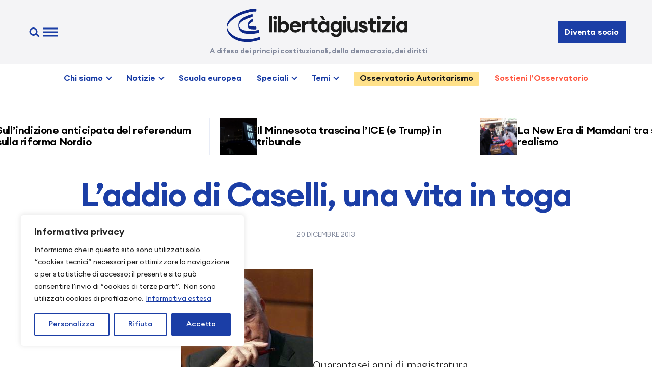

--- FILE ---
content_type: text/html; charset=UTF-8
request_url: https://www.libertaegiustizia.it/2013/12/20/laddio-di-caselli-una-vita-in-toga/
body_size: 32473
content:
<!doctype html>
<html lang="it-IT">

<head>
  <meta charset="UTF-8" />
  <meta name="viewport" content="width=device-width, initial-scale=1" />
  <link rel="apple-touch-icon" sizes="180x180" href="https://www.libertaegiustizia.it/apple-touch-icon.png">
  <link rel="icon" type="image/png" sizes="32x32" href="https://www.libertaegiustizia.it/favicon-32x32.png">
  <link rel="icon" type="image/png" sizes="16x16" href="https://www.libertaegiustizia.it/favicon-16x16.png">
  <link rel="manifest" href="https://www.libertaegiustizia.it/site.webmanifest">
  <link rel="mask-icon" href="https://www.libertaegiustizia.it/safari-pinned-tab.svg" color="#1b3ea6">
  <meta name="msapplication-TileColor" content="#ffffff">
  <meta name="theme-color" content="#ffffff">
  <meta name='robots' content='index, follow, max-image-preview:large, max-snippet:-1, max-video-preview:-1' />
<script>
window.koko_analytics = {"url":"https:\/\/www.libertaegiustizia.it\/koko-analytics-collect.php","site_url":"https:\/\/www.libertaegiustizia.it","post_id":18349,"path":"\/2013\/12\/20\/laddio-di-caselli-una-vita-in-toga\/","method":"cookie","use_cookie":true};
</script>

	<!-- This site is optimized with the Yoast SEO plugin v26.8 - https://yoast.com/product/yoast-seo-wordpress/ -->
	<title>L&#039;addio di Caselli, una vita in toga &#8226; Libertà e Giustizia</title>
	<link rel="canonical" href="https://www.libertaegiustizia.it/2013/12/20/laddio-di-caselli-una-vita-in-toga/" />
	<meta property="og:locale" content="it_IT" />
	<meta property="og:type" content="article" />
	<meta property="og:title" content="L&#039;addio di Caselli, una vita in toga &#8226; Libertà e Giustizia" />
	<meta property="og:description" content="Quarantasei anni di magistratura. In prima linea. Contro terrorismo, mafia, corruzione. Il procuratore Gian Carlo Caselli (74 anni) va in pensione. Sul futuro dei magistrati lancia l’allarme: «Temo crescerà la tendenza a chiudersi in spazi burocratici». «Come mi sento? Me [&hellip;]" />
	<meta property="og:url" content="https://www.libertaegiustizia.it/2013/12/20/laddio-di-caselli-una-vita-in-toga/" />
	<meta property="og:site_name" content="Libertà e Giustizia" />
	<meta property="article:publisher" content="https://www.facebook.com/liberiegiusti" />
	<meta property="article:published_time" content="2013-12-20T11:43:44+00:00" />
	<meta property="og:image" content="https://libertaegiustizia.it/wp-content/uploads/2012/02/caselli.jpg" />
	<meta name="author" content="admin" />
	<meta name="twitter:card" content="summary_large_image" />
	<meta name="twitter:creator" content="@liberiegiusti" />
	<meta name="twitter:site" content="@liberiegiusti" />
	<meta name="twitter:label1" content="Scritto da" />
	<meta name="twitter:data1" content="admin" />
	<meta name="twitter:label2" content="Tempo di lettura stimato" />
	<meta name="twitter:data2" content="7 minuti" />
	<script type="application/ld+json" class="yoast-schema-graph">{"@context":"https://schema.org","@graph":[{"@type":"Article","@id":"https://www.libertaegiustizia.it/2013/12/20/laddio-di-caselli-una-vita-in-toga/#article","isPartOf":{"@id":"https://www.libertaegiustizia.it/2013/12/20/laddio-di-caselli-una-vita-in-toga/"},"author":{"name":"admin","@id":"https://www.libertaegiustizia.it/#/schema/person/f75a98c5ef786bd6e1c81ec54c153f09"},"headline":"L&#8217;addio di Caselli, una vita in toga","datePublished":"2013-12-20T11:43:44+00:00","mainEntityOfPage":{"@id":"https://www.libertaegiustizia.it/2013/12/20/laddio-di-caselli-una-vita-in-toga/"},"wordCount":1440,"commentCount":0,"publisher":{"@id":"https://www.libertaegiustizia.it/#organization"},"image":{"@id":"https://www.libertaegiustizia.it/2013/12/20/laddio-di-caselli-una-vita-in-toga/#primaryimage"},"thumbnailUrl":"https://libertaegiustizia.it/wp-content/uploads/2012/02/caselli.jpg","keywords":["Giancarlo Caselli","Giovanni Bianconi"],"articleSection":["Rassegna Stampa"],"inLanguage":"it-IT","potentialAction":[{"@type":"CommentAction","name":"Comment","target":["https://www.libertaegiustizia.it/2013/12/20/laddio-di-caselli-una-vita-in-toga/#respond"]}]},{"@type":"WebPage","@id":"https://www.libertaegiustizia.it/2013/12/20/laddio-di-caselli-una-vita-in-toga/","url":"https://www.libertaegiustizia.it/2013/12/20/laddio-di-caselli-una-vita-in-toga/","name":"L'addio di Caselli, una vita in toga &#8226; Libertà e Giustizia","isPartOf":{"@id":"https://www.libertaegiustizia.it/#website"},"primaryImageOfPage":{"@id":"https://www.libertaegiustizia.it/2013/12/20/laddio-di-caselli-una-vita-in-toga/#primaryimage"},"image":{"@id":"https://www.libertaegiustizia.it/2013/12/20/laddio-di-caselli-una-vita-in-toga/#primaryimage"},"thumbnailUrl":"https://libertaegiustizia.it/wp-content/uploads/2012/02/caselli.jpg","datePublished":"2013-12-20T11:43:44+00:00","breadcrumb":{"@id":"https://www.libertaegiustizia.it/2013/12/20/laddio-di-caselli-una-vita-in-toga/#breadcrumb"},"inLanguage":"it-IT","potentialAction":[{"@type":"ReadAction","target":["https://www.libertaegiustizia.it/2013/12/20/laddio-di-caselli-una-vita-in-toga/"]}]},{"@type":"ImageObject","inLanguage":"it-IT","@id":"https://www.libertaegiustizia.it/2013/12/20/laddio-di-caselli-una-vita-in-toga/#primaryimage","url":"https://libertaegiustizia.it/wp-content/uploads/2012/02/caselli.jpg","contentUrl":"https://libertaegiustizia.it/wp-content/uploads/2012/02/caselli.jpg"},{"@type":"BreadcrumbList","@id":"https://www.libertaegiustizia.it/2013/12/20/laddio-di-caselli-una-vita-in-toga/#breadcrumb","itemListElement":[{"@type":"ListItem","position":1,"name":"Home","item":"https://www.libertaegiustizia.it/"},{"@type":"ListItem","position":2,"name":"L&#8217;addio di Caselli, una vita in toga"}]},{"@type":"WebSite","@id":"https://www.libertaegiustizia.it/#website","url":"https://www.libertaegiustizia.it/","name":"Libertà e Giustizia","description":"A difesa dei principi costituzionali, della democrazia, dei diritti","publisher":{"@id":"https://www.libertaegiustizia.it/#organization"},"alternateName":"LeG","potentialAction":[{"@type":"SearchAction","target":{"@type":"EntryPoint","urlTemplate":"https://www.libertaegiustizia.it/?s={search_term_string}"},"query-input":{"@type":"PropertyValueSpecification","valueRequired":true,"valueName":"search_term_string"}}],"inLanguage":"it-IT"},{"@type":"Organization","@id":"https://www.libertaegiustizia.it/#organization","name":"Libertà e Giustizia","alternateName":"LeG","url":"https://www.libertaegiustizia.it/","logo":{"@type":"ImageObject","inLanguage":"it-IT","@id":"https://www.libertaegiustizia.it/#/schema/logo/image/","url":"https://www.libertaegiustizia.it/wp-content/uploads/2024/03/libertaegiustizia-logo.png","contentUrl":"https://www.libertaegiustizia.it/wp-content/uploads/2024/03/libertaegiustizia-logo.png","width":512,"height":512,"caption":"Libertà e Giustizia"},"image":{"@id":"https://www.libertaegiustizia.it/#/schema/logo/image/"},"sameAs":["https://www.facebook.com/liberiegiusti","https://x.com/liberiegiusti"]},{"@type":"Person","@id":"https://www.libertaegiustizia.it/#/schema/person/f75a98c5ef786bd6e1c81ec54c153f09","name":"admin","url":"https://www.libertaegiustizia.it/author/admin/"}]}</script>
	<!-- / Yoast SEO plugin. -->


<link rel='dns-prefetch' href='//www.libertaegiustizia.it' />
<link rel='dns-prefetch' href='//challenges.cloudflare.com' />
<link rel="alternate" type="application/rss+xml" title="Libertà e Giustizia &raquo; Feed" href="https://www.libertaegiustizia.it/feed/" />
<style id='wp-img-auto-sizes-contain-inline-css'>
img:is([sizes=auto i],[sizes^="auto," i]){contain-intrinsic-size:3000px 1500px}
/*# sourceURL=wp-img-auto-sizes-contain-inline-css */
</style>
<style id='wp-block-library-inline-css'>
:root{--wp-block-synced-color:#7a00df;--wp-block-synced-color--rgb:122,0,223;--wp-bound-block-color:var(--wp-block-synced-color);--wp-editor-canvas-background:#ddd;--wp-admin-theme-color:#007cba;--wp-admin-theme-color--rgb:0,124,186;--wp-admin-theme-color-darker-10:#006ba1;--wp-admin-theme-color-darker-10--rgb:0,107,160.5;--wp-admin-theme-color-darker-20:#005a87;--wp-admin-theme-color-darker-20--rgb:0,90,135;--wp-admin-border-width-focus:2px}@media (min-resolution:192dpi){:root{--wp-admin-border-width-focus:1.5px}}.wp-element-button{cursor:pointer}:root .has-very-light-gray-background-color{background-color:#eee}:root .has-very-dark-gray-background-color{background-color:#313131}:root .has-very-light-gray-color{color:#eee}:root .has-very-dark-gray-color{color:#313131}:root .has-vivid-green-cyan-to-vivid-cyan-blue-gradient-background{background:linear-gradient(135deg,#00d084,#0693e3)}:root .has-purple-crush-gradient-background{background:linear-gradient(135deg,#34e2e4,#4721fb 50%,#ab1dfe)}:root .has-hazy-dawn-gradient-background{background:linear-gradient(135deg,#faaca8,#dad0ec)}:root .has-subdued-olive-gradient-background{background:linear-gradient(135deg,#fafae1,#67a671)}:root .has-atomic-cream-gradient-background{background:linear-gradient(135deg,#fdd79a,#004a59)}:root .has-nightshade-gradient-background{background:linear-gradient(135deg,#330968,#31cdcf)}:root .has-midnight-gradient-background{background:linear-gradient(135deg,#020381,#2874fc)}:root{--wp--preset--font-size--normal:16px;--wp--preset--font-size--huge:42px}.has-regular-font-size{font-size:1em}.has-larger-font-size{font-size:2.625em}.has-normal-font-size{font-size:var(--wp--preset--font-size--normal)}.has-huge-font-size{font-size:var(--wp--preset--font-size--huge)}.has-text-align-center{text-align:center}.has-text-align-left{text-align:left}.has-text-align-right{text-align:right}.has-fit-text{white-space:nowrap!important}#end-resizable-editor-section{display:none}.aligncenter{clear:both}.items-justified-left{justify-content:flex-start}.items-justified-center{justify-content:center}.items-justified-right{justify-content:flex-end}.items-justified-space-between{justify-content:space-between}.screen-reader-text{border:0;clip-path:inset(50%);height:1px;margin:-1px;overflow:hidden;padding:0;position:absolute;width:1px;word-wrap:normal!important}.screen-reader-text:focus{background-color:#ddd;clip-path:none;color:#444;display:block;font-size:1em;height:auto;left:5px;line-height:normal;padding:15px 23px 14px;text-decoration:none;top:5px;width:auto;z-index:100000}html :where(.has-border-color){border-style:solid}html :where([style*=border-top-color]){border-top-style:solid}html :where([style*=border-right-color]){border-right-style:solid}html :where([style*=border-bottom-color]){border-bottom-style:solid}html :where([style*=border-left-color]){border-left-style:solid}html :where([style*=border-width]){border-style:solid}html :where([style*=border-top-width]){border-top-style:solid}html :where([style*=border-right-width]){border-right-style:solid}html :where([style*=border-bottom-width]){border-bottom-style:solid}html :where([style*=border-left-width]){border-left-style:solid}html :where(img[class*=wp-image-]){height:auto;max-width:100%}:where(figure){margin:0 0 1em}html :where(.is-position-sticky){--wp-admin--admin-bar--position-offset:var(--wp-admin--admin-bar--height,0px)}@media screen and (max-width:600px){html :where(.is-position-sticky){--wp-admin--admin-bar--position-offset:0px}}

/*# sourceURL=wp-block-library-inline-css */
</style><style id='global-styles-inline-css'>
:root{--wp--preset--aspect-ratio--square: 1;--wp--preset--aspect-ratio--4-3: 4/3;--wp--preset--aspect-ratio--3-4: 3/4;--wp--preset--aspect-ratio--3-2: 3/2;--wp--preset--aspect-ratio--2-3: 2/3;--wp--preset--aspect-ratio--16-9: 16/9;--wp--preset--aspect-ratio--9-16: 9/16;--wp--preset--color--black: #000000;--wp--preset--color--cyan-bluish-gray: #abb8c3;--wp--preset--color--white: #ffffff;--wp--preset--color--pale-pink: #f78da7;--wp--preset--color--vivid-red: #cf2e2e;--wp--preset--color--luminous-vivid-orange: #ff6900;--wp--preset--color--luminous-vivid-amber: #fcb900;--wp--preset--color--light-green-cyan: #7bdcb5;--wp--preset--color--vivid-green-cyan: #00d084;--wp--preset--color--pale-cyan-blue: #8ed1fc;--wp--preset--color--vivid-cyan-blue: #0693e3;--wp--preset--color--vivid-purple: #9b51e0;--wp--preset--gradient--vivid-cyan-blue-to-vivid-purple: linear-gradient(135deg,rgb(6,147,227) 0%,rgb(155,81,224) 100%);--wp--preset--gradient--light-green-cyan-to-vivid-green-cyan: linear-gradient(135deg,rgb(122,220,180) 0%,rgb(0,208,130) 100%);--wp--preset--gradient--luminous-vivid-amber-to-luminous-vivid-orange: linear-gradient(135deg,rgb(252,185,0) 0%,rgb(255,105,0) 100%);--wp--preset--gradient--luminous-vivid-orange-to-vivid-red: linear-gradient(135deg,rgb(255,105,0) 0%,rgb(207,46,46) 100%);--wp--preset--gradient--very-light-gray-to-cyan-bluish-gray: linear-gradient(135deg,rgb(238,238,238) 0%,rgb(169,184,195) 100%);--wp--preset--gradient--cool-to-warm-spectrum: linear-gradient(135deg,rgb(74,234,220) 0%,rgb(151,120,209) 20%,rgb(207,42,186) 40%,rgb(238,44,130) 60%,rgb(251,105,98) 80%,rgb(254,248,76) 100%);--wp--preset--gradient--blush-light-purple: linear-gradient(135deg,rgb(255,206,236) 0%,rgb(152,150,240) 100%);--wp--preset--gradient--blush-bordeaux: linear-gradient(135deg,rgb(254,205,165) 0%,rgb(254,45,45) 50%,rgb(107,0,62) 100%);--wp--preset--gradient--luminous-dusk: linear-gradient(135deg,rgb(255,203,112) 0%,rgb(199,81,192) 50%,rgb(65,88,208) 100%);--wp--preset--gradient--pale-ocean: linear-gradient(135deg,rgb(255,245,203) 0%,rgb(182,227,212) 50%,rgb(51,167,181) 100%);--wp--preset--gradient--electric-grass: linear-gradient(135deg,rgb(202,248,128) 0%,rgb(113,206,126) 100%);--wp--preset--gradient--midnight: linear-gradient(135deg,rgb(2,3,129) 0%,rgb(40,116,252) 100%);--wp--preset--font-size--small: 13px;--wp--preset--font-size--medium: 20px;--wp--preset--font-size--large: 36px;--wp--preset--font-size--x-large: 42px;--wp--preset--spacing--20: 0.44rem;--wp--preset--spacing--30: 0.67rem;--wp--preset--spacing--40: 1rem;--wp--preset--spacing--50: 1.5rem;--wp--preset--spacing--60: 2.25rem;--wp--preset--spacing--70: 3.38rem;--wp--preset--spacing--80: 5.06rem;--wp--preset--shadow--natural: 6px 6px 9px rgba(0, 0, 0, 0.2);--wp--preset--shadow--deep: 12px 12px 50px rgba(0, 0, 0, 0.4);--wp--preset--shadow--sharp: 6px 6px 0px rgba(0, 0, 0, 0.2);--wp--preset--shadow--outlined: 6px 6px 0px -3px rgb(255, 255, 255), 6px 6px rgb(0, 0, 0);--wp--preset--shadow--crisp: 6px 6px 0px rgb(0, 0, 0);}:where(.is-layout-flex){gap: 0.5em;}:where(.is-layout-grid){gap: 0.5em;}body .is-layout-flex{display: flex;}.is-layout-flex{flex-wrap: wrap;align-items: center;}.is-layout-flex > :is(*, div){margin: 0;}body .is-layout-grid{display: grid;}.is-layout-grid > :is(*, div){margin: 0;}:where(.wp-block-columns.is-layout-flex){gap: 2em;}:where(.wp-block-columns.is-layout-grid){gap: 2em;}:where(.wp-block-post-template.is-layout-flex){gap: 1.25em;}:where(.wp-block-post-template.is-layout-grid){gap: 1.25em;}.has-black-color{color: var(--wp--preset--color--black) !important;}.has-cyan-bluish-gray-color{color: var(--wp--preset--color--cyan-bluish-gray) !important;}.has-white-color{color: var(--wp--preset--color--white) !important;}.has-pale-pink-color{color: var(--wp--preset--color--pale-pink) !important;}.has-vivid-red-color{color: var(--wp--preset--color--vivid-red) !important;}.has-luminous-vivid-orange-color{color: var(--wp--preset--color--luminous-vivid-orange) !important;}.has-luminous-vivid-amber-color{color: var(--wp--preset--color--luminous-vivid-amber) !important;}.has-light-green-cyan-color{color: var(--wp--preset--color--light-green-cyan) !important;}.has-vivid-green-cyan-color{color: var(--wp--preset--color--vivid-green-cyan) !important;}.has-pale-cyan-blue-color{color: var(--wp--preset--color--pale-cyan-blue) !important;}.has-vivid-cyan-blue-color{color: var(--wp--preset--color--vivid-cyan-blue) !important;}.has-vivid-purple-color{color: var(--wp--preset--color--vivid-purple) !important;}.has-black-background-color{background-color: var(--wp--preset--color--black) !important;}.has-cyan-bluish-gray-background-color{background-color: var(--wp--preset--color--cyan-bluish-gray) !important;}.has-white-background-color{background-color: var(--wp--preset--color--white) !important;}.has-pale-pink-background-color{background-color: var(--wp--preset--color--pale-pink) !important;}.has-vivid-red-background-color{background-color: var(--wp--preset--color--vivid-red) !important;}.has-luminous-vivid-orange-background-color{background-color: var(--wp--preset--color--luminous-vivid-orange) !important;}.has-luminous-vivid-amber-background-color{background-color: var(--wp--preset--color--luminous-vivid-amber) !important;}.has-light-green-cyan-background-color{background-color: var(--wp--preset--color--light-green-cyan) !important;}.has-vivid-green-cyan-background-color{background-color: var(--wp--preset--color--vivid-green-cyan) !important;}.has-pale-cyan-blue-background-color{background-color: var(--wp--preset--color--pale-cyan-blue) !important;}.has-vivid-cyan-blue-background-color{background-color: var(--wp--preset--color--vivid-cyan-blue) !important;}.has-vivid-purple-background-color{background-color: var(--wp--preset--color--vivid-purple) !important;}.has-black-border-color{border-color: var(--wp--preset--color--black) !important;}.has-cyan-bluish-gray-border-color{border-color: var(--wp--preset--color--cyan-bluish-gray) !important;}.has-white-border-color{border-color: var(--wp--preset--color--white) !important;}.has-pale-pink-border-color{border-color: var(--wp--preset--color--pale-pink) !important;}.has-vivid-red-border-color{border-color: var(--wp--preset--color--vivid-red) !important;}.has-luminous-vivid-orange-border-color{border-color: var(--wp--preset--color--luminous-vivid-orange) !important;}.has-luminous-vivid-amber-border-color{border-color: var(--wp--preset--color--luminous-vivid-amber) !important;}.has-light-green-cyan-border-color{border-color: var(--wp--preset--color--light-green-cyan) !important;}.has-vivid-green-cyan-border-color{border-color: var(--wp--preset--color--vivid-green-cyan) !important;}.has-pale-cyan-blue-border-color{border-color: var(--wp--preset--color--pale-cyan-blue) !important;}.has-vivid-cyan-blue-border-color{border-color: var(--wp--preset--color--vivid-cyan-blue) !important;}.has-vivid-purple-border-color{border-color: var(--wp--preset--color--vivid-purple) !important;}.has-vivid-cyan-blue-to-vivid-purple-gradient-background{background: var(--wp--preset--gradient--vivid-cyan-blue-to-vivid-purple) !important;}.has-light-green-cyan-to-vivid-green-cyan-gradient-background{background: var(--wp--preset--gradient--light-green-cyan-to-vivid-green-cyan) !important;}.has-luminous-vivid-amber-to-luminous-vivid-orange-gradient-background{background: var(--wp--preset--gradient--luminous-vivid-amber-to-luminous-vivid-orange) !important;}.has-luminous-vivid-orange-to-vivid-red-gradient-background{background: var(--wp--preset--gradient--luminous-vivid-orange-to-vivid-red) !important;}.has-very-light-gray-to-cyan-bluish-gray-gradient-background{background: var(--wp--preset--gradient--very-light-gray-to-cyan-bluish-gray) !important;}.has-cool-to-warm-spectrum-gradient-background{background: var(--wp--preset--gradient--cool-to-warm-spectrum) !important;}.has-blush-light-purple-gradient-background{background: var(--wp--preset--gradient--blush-light-purple) !important;}.has-blush-bordeaux-gradient-background{background: var(--wp--preset--gradient--blush-bordeaux) !important;}.has-luminous-dusk-gradient-background{background: var(--wp--preset--gradient--luminous-dusk) !important;}.has-pale-ocean-gradient-background{background: var(--wp--preset--gradient--pale-ocean) !important;}.has-electric-grass-gradient-background{background: var(--wp--preset--gradient--electric-grass) !important;}.has-midnight-gradient-background{background: var(--wp--preset--gradient--midnight) !important;}.has-small-font-size{font-size: var(--wp--preset--font-size--small) !important;}.has-medium-font-size{font-size: var(--wp--preset--font-size--medium) !important;}.has-large-font-size{font-size: var(--wp--preset--font-size--large) !important;}.has-x-large-font-size{font-size: var(--wp--preset--font-size--x-large) !important;}
/*# sourceURL=global-styles-inline-css */
</style>

<style id='classic-theme-styles-inline-css'>
/*! This file is auto-generated */
.wp-block-button__link{color:#fff;background-color:#32373c;border-radius:9999px;box-shadow:none;text-decoration:none;padding:calc(.667em + 2px) calc(1.333em + 2px);font-size:1.125em}.wp-block-file__button{background:#32373c;color:#fff;text-decoration:none}
/*# sourceURL=/wp-includes/css/classic-themes.min.css */
</style>
<link rel='stylesheet' id='leg-style-css' href='https://www.libertaegiustizia.it/wp-content/themes/leg2024/assets/css/style.css?ver=1.3.20250427' media='all' />
<link rel='stylesheet' id='leg-fancybox-css' href='https://www.libertaegiustizia.it/wp-content/themes/leg2024/assets/css/fancybox.css?ver=1.3.20250427' media='all' />
<link rel='stylesheet' id='leg-swiper-css' href='https://www.libertaegiustizia.it/wp-content/themes/leg2024/assets/css/swiper.css?ver=1.3.20250427' media='all' />
<link rel='stylesheet' id='newsletter-css' href='https://www.libertaegiustizia.it/wp-content/plugins/newsletter/style.css?ver=9.1.1' media='all' />
<link rel='stylesheet' id='newsletter-popup-css' href='https://www.libertaegiustizia.it/wp-content/plugins/newsletter/subscription/assets/popup.css?ver=9.1.1' media='all' />
<link rel='stylesheet' id='cf7cf-style-css' href='https://www.libertaegiustizia.it/wp-content/plugins/cf7-conditional-fields/style.css?ver=2.6.7' media='all' />
<script id="cookie-law-info-js-extra">
var _ckyConfig = {"_ipData":[],"_assetsURL":"https://www.libertaegiustizia.it/wp-content/plugins/cookie-law-info/lite/frontend/images/","_publicURL":"https://www.libertaegiustizia.it","_expiry":"365","_categories":[{"name":"Necessaria","slug":"necessary","isNecessary":true,"ccpaDoNotSell":true,"cookies":[{"cookieID":"cookieyes-consent","domain":"www.libertaegiustizia.it","provider":"cookieyes.com"},{"cookieID":"wpEmojiSettingsSupports","domain":"libertaegiustizia.it","provider":""},{"cookieID":"_GRECAPTCHA","domain":"www.google.com","provider":"google.com"}],"active":true,"defaultConsent":{"gdpr":true,"ccpa":true}},{"name":"Funzionale","slug":"functional","isNecessary":false,"ccpaDoNotSell":true,"cookies":[],"active":true,"defaultConsent":{"gdpr":false,"ccpa":false}},{"name":"Analitica","slug":"analytics","isNecessary":false,"ccpaDoNotSell":true,"cookies":[{"cookieID":"_koko_analytics_pages_viewed","domain":"www.libertaegiustizia.it","provider":"https://www.kokoanalytics.com"},{"cookieID":"_ga_*","domain":".libertaegiustizia.it","provider":"google-analytics.com|googletagmanager.com/gtag/js"},{"cookieID":"_ga","domain":".libertaegiustizia.it","provider":"google-analytics.com|googletagmanager.com/gtag/js"},{"cookieID":"CLID","domain":"www.clarity.ms","provider":"clarity.ms"},{"cookieID":"_clck","domain":".libertaegiustizia.it","provider":"clarity.ms"},{"cookieID":"SM","domain":".c.clarity.ms","provider":"clarity.ms"},{"cookieID":"MR","domain":".c.bing.com","provider":"bing.com"}],"active":true,"defaultConsent":{"gdpr":false,"ccpa":false}},{"name":"Prestazioni","slug":"performance","isNecessary":false,"ccpaDoNotSell":true,"cookies":[{"cookieID":"SRM_B","domain":".c.bing.com","provider":"bing.com"}],"active":true,"defaultConsent":{"gdpr":false,"ccpa":false}},{"name":"Pubblicitari","slug":"advertisement","isNecessary":false,"ccpaDoNotSell":true,"cookies":[{"cookieID":"YSC","domain":".youtube.com","provider":"youtube.com"},{"cookieID":"VISITOR_INFO1_LIVE","domain":".youtube.com","provider":"youtube.com"},{"cookieID":"VISITOR_PRIVACY_METADATA","domain":".youtube.com","provider":"youtube.com"},{"cookieID":"MUID","domain":".clarity.ms","provider":"bing.com"},{"cookieID":"ANONCHK","domain":"c.clarity.ms","provider":"bing.com"}],"active":true,"defaultConsent":{"gdpr":false,"ccpa":false}}],"_activeLaw":"gdpr","_rootDomain":"","_block":"1","_showBanner":"1","_bannerConfig":{"settings":{"type":"box","preferenceCenterType":"sidebar-left","position":"bottom-left","applicableLaw":"gdpr"},"behaviours":{"reloadBannerOnAccept":false,"loadAnalyticsByDefault":false,"animations":{"onLoad":"animate","onHide":"sticky"}},"config":{"revisitConsent":{"status":true,"tag":"revisit-consent","position":"bottom-left","meta":{"url":"#"},"styles":{"background-color":"#1b3ea6"},"elements":{"title":{"type":"text","tag":"revisit-consent-title","status":true,"styles":{"color":"#0056a7"}}}},"preferenceCenter":{"toggle":{"status":true,"tag":"detail-category-toggle","type":"toggle","states":{"active":{"styles":{"background-color":"#1863DC"}},"inactive":{"styles":{"background-color":"#D0D5D2"}}}}},"categoryPreview":{"status":true,"toggle":{"status":true,"tag":"detail-category-preview-toggle","type":"toggle","states":{"active":{"styles":{"background-color":"#1863DC"}},"inactive":{"styles":{"background-color":"#D0D5D2"}}}}},"videoPlaceholder":{"status":true,"styles":{"background-color":"#000000","border-color":"#000000","color":"#ffffff"}},"readMore":{"status":true,"tag":"readmore-button","type":"link","meta":{"noFollow":true,"newTab":true},"styles":{"color":"#1b3ea6","background-color":"transparent","border-color":"transparent"}},"showMore":{"status":true,"tag":"show-desc-button","type":"button","styles":{"color":"#1863DC"}},"showLess":{"status":true,"tag":"hide-desc-button","type":"button","styles":{"color":"#1863DC"}},"alwaysActive":{"status":true,"tag":"always-active","styles":{"color":"#008000"}},"manualLinks":{"status":true,"tag":"manual-links","type":"link","styles":{"color":"#1863DC"}},"auditTable":{"status":true},"optOption":{"status":true,"toggle":{"status":true,"tag":"optout-option-toggle","type":"toggle","states":{"active":{"styles":{"background-color":"#1863dc"}},"inactive":{"styles":{"background-color":"#FFFFFF"}}}}}}},"_version":"3.3.9.1","_logConsent":"1","_tags":[{"tag":"accept-button","styles":{"color":"#FFFFFF","background-color":"#1b3ea6","border-color":"#1b3ea6"}},{"tag":"reject-button","styles":{"color":"#1b3ea6","background-color":"transparent","border-color":"#1b3ea6"}},{"tag":"settings-button","styles":{"color":"#1b3ea6","background-color":"transparent","border-color":"#1b3ea6"}},{"tag":"readmore-button","styles":{"color":"#1b3ea6","background-color":"transparent","border-color":"transparent"}},{"tag":"donotsell-button","styles":{"color":"#1863dc","background-color":"transparent","border-color":"transparent"}},{"tag":"show-desc-button","styles":{"color":"#1863DC"}},{"tag":"hide-desc-button","styles":{"color":"#1863DC"}},{"tag":"cky-always-active","styles":[]},{"tag":"cky-link","styles":[]},{"tag":"accept-button","styles":{"color":"#FFFFFF","background-color":"#1b3ea6","border-color":"#1b3ea6"}},{"tag":"revisit-consent","styles":{"background-color":"#1b3ea6"}}],"_shortCodes":[{"key":"cky_readmore","content":"\u003Ca href=\"/informativa-privacy/\" class=\"cky-policy\" aria-label=\"Informativa estesa\" target=\"_blank\" rel=\"noopener\" data-cky-tag=\"readmore-button\"\u003EInformativa estesa\u003C/a\u003E","tag":"readmore-button","status":true,"attributes":{"rel":"nofollow","target":"_blank"}},{"key":"cky_show_desc","content":"\u003Cbutton class=\"cky-show-desc-btn\" data-cky-tag=\"show-desc-button\" aria-label=\"Mostra di pi\u00f9\"\u003EMostra di pi\u00f9\u003C/button\u003E","tag":"show-desc-button","status":true,"attributes":[]},{"key":"cky_hide_desc","content":"\u003Cbutton class=\"cky-show-desc-btn\" data-cky-tag=\"hide-desc-button\" aria-label=\"Mostra meno\"\u003EMostra meno\u003C/button\u003E","tag":"hide-desc-button","status":true,"attributes":[]},{"key":"cky_optout_show_desc","content":"[cky_optout_show_desc]","tag":"optout-show-desc-button","status":true,"attributes":[]},{"key":"cky_optout_hide_desc","content":"[cky_optout_hide_desc]","tag":"optout-hide-desc-button","status":true,"attributes":[]},{"key":"cky_category_toggle_label","content":"[cky_{{status}}_category_label] [cky_preference_{{category_slug}}_title]","tag":"","status":true,"attributes":[]},{"key":"cky_enable_category_label","content":"Abilitare","tag":"","status":true,"attributes":[]},{"key":"cky_disable_category_label","content":"Disattivare","tag":"","status":true,"attributes":[]},{"key":"cky_video_placeholder","content":"\u003Cdiv class=\"video-placeholder-normal\" data-cky-tag=\"video-placeholder\" id=\"[UNIQUEID]\"\u003E\u003Cp class=\"video-placeholder-text-normal\" data-cky-tag=\"placeholder-title\"\u003ESi prega di accettare il consenso ai cookie\u003C/p\u003E\u003C/div\u003E","tag":"","status":true,"attributes":[]},{"key":"cky_enable_optout_label","content":"Abilitare","tag":"","status":true,"attributes":[]},{"key":"cky_disable_optout_label","content":"Disattivare","tag":"","status":true,"attributes":[]},{"key":"cky_optout_toggle_label","content":"[cky_{{status}}_optout_label] [cky_optout_option_title]","tag":"","status":true,"attributes":[]},{"key":"cky_optout_option_title","content":"Non vendere o condividere i miei dati personali","tag":"","status":true,"attributes":[]},{"key":"cky_optout_close_label","content":"Vicino","tag":"","status":true,"attributes":[]},{"key":"cky_preference_close_label","content":"Vicino","tag":"","status":true,"attributes":[]}],"_rtl":"","_language":"it","_providersToBlock":[{"re":"https://www.kokoanalytics.com","categories":["analytics"]},{"re":"google-analytics.com|googletagmanager.com/gtag/js","categories":["analytics"]},{"re":"clarity.ms","categories":["analytics"]},{"re":"bing.com","categories":["analytics","performance","advertisement"]},{"re":"youtube.com","categories":["advertisement"]}]};
var _ckyStyles = {"css":".cky-overlay{background: #000000; opacity: 0.4; position: fixed; top: 0; left: 0; width: 100%; height: 100%; z-index: 99999999;}.cky-hide{display: none;}.cky-btn-revisit-wrapper{display: flex; align-items: center; justify-content: center; background: #0056a7; width: 45px; height: 45px; border-radius: 50%; position: fixed; z-index: 999999; cursor: pointer;}.cky-revisit-bottom-left{bottom: 15px; left: 15px;}.cky-revisit-bottom-right{bottom: 15px; right: 15px;}.cky-btn-revisit-wrapper .cky-btn-revisit{display: flex; align-items: center; justify-content: center; background: none; border: none; cursor: pointer; position: relative; margin: 0; padding: 0;}.cky-btn-revisit-wrapper .cky-btn-revisit img{max-width: fit-content; margin: 0; height: 30px; width: 30px;}.cky-revisit-bottom-left:hover::before{content: attr(data-tooltip); position: absolute; background: #4e4b66; color: #ffffff; left: calc(100% + 7px); font-size: 12px; line-height: 16px; width: max-content; padding: 4px 8px; border-radius: 4px;}.cky-revisit-bottom-left:hover::after{position: absolute; content: \"\"; border: 5px solid transparent; left: calc(100% + 2px); border-left-width: 0; border-right-color: #4e4b66;}.cky-revisit-bottom-right:hover::before{content: attr(data-tooltip); position: absolute; background: #4e4b66; color: #ffffff; right: calc(100% + 7px); font-size: 12px; line-height: 16px; width: max-content; padding: 4px 8px; border-radius: 4px;}.cky-revisit-bottom-right:hover::after{position: absolute; content: \"\"; border: 5px solid transparent; right: calc(100% + 2px); border-right-width: 0; border-left-color: #4e4b66;}.cky-revisit-hide{display: none;}.cky-consent-container{position: fixed; width: 440px; box-sizing: border-box; z-index: 9999999; border-radius: 6px;}.cky-consent-container .cky-consent-bar{background: #ffffff; border: 1px solid; padding: 20px 26px; box-shadow: 0 -1px 10px 0 #acabab4d; border-radius: 6px;}.cky-box-bottom-left{bottom: 40px; left: 40px;}.cky-box-bottom-right{bottom: 40px; right: 40px;}.cky-box-top-left{top: 40px; left: 40px;}.cky-box-top-right{top: 40px; right: 40px;}.cky-custom-brand-logo-wrapper .cky-custom-brand-logo{width: 100px; height: auto; margin: 0 0 12px 0;}.cky-notice .cky-title{color: #212121; font-weight: 700; font-size: 18px; line-height: 24px; margin: 0 0 12px 0;}.cky-notice-des *, .cky-preference-content-wrapper *, .cky-accordion-header-des *, .cky-gpc-wrapper .cky-gpc-desc *{font-size: 14px;}.cky-notice-des{color: #212121; font-size: 14px; line-height: 24px; font-weight: 400;}.cky-notice-des img{min-height: 25px; min-width: 25px;}.cky-consent-bar .cky-notice-des p, .cky-gpc-wrapper .cky-gpc-desc p, .cky-preference-body-wrapper .cky-preference-content-wrapper p, .cky-accordion-header-wrapper .cky-accordion-header-des p, .cky-cookie-des-table li div:last-child p{color: inherit; margin-top: 0;}.cky-notice-des P:last-child, .cky-preference-content-wrapper p:last-child, .cky-cookie-des-table li div:last-child p:last-child, .cky-gpc-wrapper .cky-gpc-desc p:last-child{margin-bottom: 0;}.cky-notice-des a.cky-policy, .cky-notice-des button.cky-policy{font-size: 14px; color: #1863dc; white-space: nowrap; cursor: pointer; background: transparent; border: 1px solid; text-decoration: underline;}.cky-notice-des button.cky-policy{padding: 0;}.cky-notice-des a.cky-policy:focus-visible, .cky-notice-des button.cky-policy:focus-visible, .cky-preference-content-wrapper .cky-show-desc-btn:focus-visible, .cky-accordion-header .cky-accordion-btn:focus-visible, .cky-preference-header .cky-btn-close:focus-visible, .cky-switch input[type=\"checkbox\"]:focus-visible, .cky-footer-wrapper a:focus-visible, .cky-btn:focus-visible{outline: 2px solid #1863dc; outline-offset: 2px;}.cky-btn:focus:not(:focus-visible), .cky-accordion-header .cky-accordion-btn:focus:not(:focus-visible), .cky-preference-content-wrapper .cky-show-desc-btn:focus:not(:focus-visible), .cky-btn-revisit-wrapper .cky-btn-revisit:focus:not(:focus-visible), .cky-preference-header .cky-btn-close:focus:not(:focus-visible), .cky-consent-bar .cky-banner-btn-close:focus:not(:focus-visible){outline: 0;}button.cky-show-desc-btn:not(:hover):not(:active){color: #1863dc; background: transparent;}button.cky-accordion-btn:not(:hover):not(:active), button.cky-banner-btn-close:not(:hover):not(:active), button.cky-btn-revisit:not(:hover):not(:active), button.cky-btn-close:not(:hover):not(:active){background: transparent;}.cky-consent-bar button:hover, .cky-modal.cky-modal-open button:hover, .cky-consent-bar button:focus, .cky-modal.cky-modal-open button:focus{text-decoration: none;}.cky-notice-btn-wrapper{display: flex; justify-content: flex-start; align-items: center; flex-wrap: wrap; margin-top: 16px;}.cky-notice-btn-wrapper .cky-btn{text-shadow: none; box-shadow: none;}.cky-btn{flex: auto; max-width: 100%; font-size: 14px; font-family: inherit; line-height: 24px; padding: 8px; font-weight: 500; margin: 0 8px 0 0; border-radius: 2px; cursor: pointer; text-align: center; text-transform: none; min-height: 0;}.cky-btn:hover{opacity: 0.8;}.cky-btn-customize{color: #1863dc; background: transparent; border: 2px solid #1863dc;}.cky-btn-reject{color: #1863dc; background: transparent; border: 2px solid #1863dc;}.cky-btn-accept{background: #1863dc; color: #ffffff; border: 2px solid #1863dc;}.cky-btn:last-child{margin-right: 0;}@media (max-width: 576px){.cky-box-bottom-left{bottom: 0; left: 0;}.cky-box-bottom-right{bottom: 0; right: 0;}.cky-box-top-left{top: 0; left: 0;}.cky-box-top-right{top: 0; right: 0;}} @media (max-width: 440px){.cky-box-bottom-left, .cky-box-bottom-right, .cky-box-top-left, .cky-box-top-right{width: 100%; max-width: 100%;}.cky-consent-container .cky-consent-bar{padding: 20px 0;}.cky-custom-brand-logo-wrapper, .cky-notice .cky-title, .cky-notice-des, .cky-notice-btn-wrapper{padding: 0 24px;}.cky-notice-des{max-height: 40vh; overflow-y: scroll;}.cky-notice-btn-wrapper{flex-direction: column; margin-top: 0;}.cky-btn{width: 100%; margin: 10px 0 0 0;}.cky-notice-btn-wrapper .cky-btn-customize{order: 2;}.cky-notice-btn-wrapper .cky-btn-reject{order: 3;}.cky-notice-btn-wrapper .cky-btn-accept{order: 1; margin-top: 16px;}} @media (max-width: 352px){.cky-notice .cky-title{font-size: 16px;}.cky-notice-des *{font-size: 12px;}.cky-notice-des, .cky-btn{font-size: 12px;}} .cky-modal.cky-sidebar-left.cky-modal-open, .cky-modal.cky-sidebar-right.cky-modal-open{overflow-x: hidden; overflow-y: auto; transform: translate(0); transition-duration: 0.4s; transition-property: transform;}.cky-modal{background: #ffffff; z-index: 999999999; color: #212121; bottom: 0; box-sizing: border-box; overflow-x: visible; overflow-y: visible; position: fixed; top: 0; max-width: 100%;}.cky-modal.cky-sidebar-left{left: 0; transform: translate(-100%);}.cky-modal.cky-sidebar-right{right: 0; transform: translate(100%);}.cky-preference-center{height: 100vh; overflow: hidden; width: 480px; display: flex; flex-direction: column;}.cky-preference-header{display: flex; align-items: center; justify-content: space-between; padding: 22px 24px; border-bottom: 1px solid;}.cky-preference-header .cky-preference-title{font-size: 18px; font-weight: 700; line-height: 24px;}.cky-preference-header .cky-btn-close{margin: 0; cursor: pointer; vertical-align: middle; padding: 0; background: none; border: none; width: auto; height: auto; min-height: 0; line-height: 0; text-shadow: none; box-shadow: none;}.cky-preference-header .cky-btn-close img{margin: 0; height: 10px; width: 10px;}.cky-preference-body-wrapper{padding: 0 24px; flex: 1; overflow: auto; box-sizing: border-box;}.cky-preference-content-wrapper, .cky-gpc-wrapper .cky-gpc-desc{font-size: 14px; line-height: 24px; font-weight: 400; padding: 12px 0;}.cky-preference-content-wrapper{border-bottom: 1px solid;}.cky-preference-content-wrapper img{min-height: 25px; min-width: 25px;}.cky-preference-content-wrapper .cky-show-desc-btn{font-size: 14px; font-family: inherit; color: #1863dc; text-decoration: none; line-height: 24px; padding: 0; margin: 0; white-space: nowrap; cursor: pointer; background: transparent; border-color: transparent; text-transform: none; min-height: 0; text-shadow: none; box-shadow: none;}.cky-accordion-wrapper{margin-bottom: 10px;}.cky-accordion{border-bottom: 1px solid;}.cky-accordion:last-child{border-bottom: none;}.cky-accordion .cky-accordion-item{display: flex; margin-top: 10px;}.cky-accordion .cky-accordion-body{display: none;}.cky-accordion.cky-accordion-active .cky-accordion-body{display: block; padding: 0 22px; margin-bottom: 16px;}.cky-accordion-header-wrapper{cursor: pointer; width: 100%;}.cky-accordion-item .cky-accordion-header{display: flex; justify-content: space-between; align-items: center;}.cky-accordion-header .cky-accordion-btn{font-size: 16px; font-family: inherit; color: #212121; line-height: 24px; background: none; border: none; font-weight: 700; padding: 0; margin: 0; cursor: pointer; text-transform: none; min-height: 0; text-shadow: none; box-shadow: none;}.cky-accordion-header .cky-always-active{color: #008000; font-weight: 600; line-height: 24px; font-size: 14px;}.cky-accordion-header-des{font-size: 14px; line-height: 24px; margin: 10px 0 16px 0;}.cky-accordion-chevron{margin-right: 22px; position: relative; cursor: pointer;}.cky-accordion-chevron-hide{display: none;}.cky-accordion .cky-accordion-chevron i::before{content: \"\"; position: absolute; border-right: 1.4px solid; border-bottom: 1.4px solid; border-color: inherit; height: 6px; width: 6px; -webkit-transform: rotate(-45deg); -moz-transform: rotate(-45deg); -ms-transform: rotate(-45deg); -o-transform: rotate(-45deg); transform: rotate(-45deg); transition: all 0.2s ease-in-out; top: 8px;}.cky-accordion.cky-accordion-active .cky-accordion-chevron i::before{-webkit-transform: rotate(45deg); -moz-transform: rotate(45deg); -ms-transform: rotate(45deg); -o-transform: rotate(45deg); transform: rotate(45deg);}.cky-audit-table{background: #f4f4f4; border-radius: 6px;}.cky-audit-table .cky-empty-cookies-text{color: inherit; font-size: 12px; line-height: 24px; margin: 0; padding: 10px;}.cky-audit-table .cky-cookie-des-table{font-size: 12px; line-height: 24px; font-weight: normal; padding: 15px 10px; border-bottom: 1px solid; border-bottom-color: inherit; margin: 0;}.cky-audit-table .cky-cookie-des-table:last-child{border-bottom: none;}.cky-audit-table .cky-cookie-des-table li{list-style-type: none; display: flex; padding: 3px 0;}.cky-audit-table .cky-cookie-des-table li:first-child{padding-top: 0;}.cky-cookie-des-table li div:first-child{width: 100px; font-weight: 600; word-break: break-word; word-wrap: break-word;}.cky-cookie-des-table li div:last-child{flex: 1; word-break: break-word; word-wrap: break-word; margin-left: 8px;}.cky-footer-shadow{display: block; width: 100%; height: 40px; background: linear-gradient(180deg, rgba(255, 255, 255, 0) 0%, #ffffff 100%); position: absolute; bottom: calc(100% - 1px);}.cky-footer-wrapper{position: relative;}.cky-prefrence-btn-wrapper{padding: 22px 24px; border-top: 1px solid;}.cky-prefrence-btn-wrapper .cky-btn{width: 100%; text-shadow: none; box-shadow: none; margin: 8px 0 0 0;}.cky-prefrence-btn-wrapper .cky-btn:first-child{margin: 0;}.cky-btn-preferences{color: #1863dc; background: transparent; border: 2px solid #1863dc;}.cky-preference-header, .cky-preference-body-wrapper, .cky-preference-content-wrapper, .cky-accordion-wrapper, .cky-accordion, .cky-accordion-wrapper, .cky-footer-wrapper, .cky-prefrence-btn-wrapper{border-color: inherit;}@media (max-width: 576px){.cky-accordion.cky-accordion-active .cky-accordion-body{padding-right: 0;}} @media (max-width: 480px){.cky-preference-center{width: 100%;}} @media (max-width: 425px){.cky-accordion-chevron{margin-right: 15px;}.cky-notice-btn-wrapper{margin-top: 0;}.cky-accordion.cky-accordion-active .cky-accordion-body{padding: 0 15px;}} @media (max-width: 352px){.cky-preference-header .cky-preference-title{font-size: 16px;}.cky-preference-header{padding: 16px 24px;}.cky-preference-content-wrapper *, .cky-accordion-header-des *{font-size: 12px;}.cky-preference-content-wrapper, .cky-preference-content-wrapper .cky-show-more, .cky-accordion-header .cky-always-active, .cky-accordion-header-des, .cky-preference-content-wrapper .cky-show-desc-btn, .cky-notice-des a.cky-policy{font-size: 12px;}.cky-accordion-header .cky-accordion-btn{font-size: 14px;}} .cky-switch{display: flex;}.cky-switch input[type=\"checkbox\"]{position: relative; width: 44px; height: 24px; margin: 0; background: #d0d5d2; appearance: none; -webkit-appearance: none; border-radius: 50px; cursor: pointer; outline: 0; border: none; top: 0;}.cky-switch input[type=\"checkbox\"]:checked{background: #1863dc;}.cky-switch input[type=\"checkbox\"]:before{position: absolute; content: \"\"; height: 20px; width: 20px; left: 2px; bottom: 2px; border-radius: 50%; background-color: white; -webkit-transition: 0.4s; transition: 0.4s; margin: 0;}.cky-switch input[type=\"checkbox\"]:after{display: none;}.cky-switch input[type=\"checkbox\"]:checked:before{-webkit-transform: translateX(20px); -ms-transform: translateX(20px); transform: translateX(20px);}@media (max-width: 425px){.cky-switch input[type=\"checkbox\"]{width: 38px; height: 21px;}.cky-switch input[type=\"checkbox\"]:before{height: 17px; width: 17px;}.cky-switch input[type=\"checkbox\"]:checked:before{-webkit-transform: translateX(17px); -ms-transform: translateX(17px); transform: translateX(17px);}} .cky-consent-bar .cky-banner-btn-close{position: absolute; right: 9px; top: 5px; background: none; border: none; cursor: pointer; padding: 0; margin: 0; min-height: 0; line-height: 0; height: auto; width: auto; text-shadow: none; box-shadow: none;}.cky-consent-bar .cky-banner-btn-close img{height: 9px; width: 9px; margin: 0;}.cky-notice-group{font-size: 14px; line-height: 24px; font-weight: 400; color: #212121;}.cky-notice-btn-wrapper .cky-btn-do-not-sell{font-size: 14px; line-height: 24px; padding: 6px 0; margin: 0; font-weight: 500; background: none; border-radius: 2px; border: none; white-space: nowrap; cursor: pointer; text-align: left; color: #1863dc; background: transparent; border-color: transparent; box-shadow: none; text-shadow: none;}.cky-consent-bar .cky-banner-btn-close:focus-visible, .cky-notice-btn-wrapper .cky-btn-do-not-sell:focus-visible, .cky-opt-out-btn-wrapper .cky-btn:focus-visible, .cky-opt-out-checkbox-wrapper input[type=\"checkbox\"].cky-opt-out-checkbox:focus-visible{outline: 2px solid #1863dc; outline-offset: 2px;}@media (max-width: 440px){.cky-consent-container{width: 100%;}} @media (max-width: 352px){.cky-notice-des a.cky-policy, .cky-notice-btn-wrapper .cky-btn-do-not-sell{font-size: 12px;}} .cky-opt-out-wrapper{padding: 12px 0;}.cky-opt-out-wrapper .cky-opt-out-checkbox-wrapper{display: flex; align-items: center;}.cky-opt-out-checkbox-wrapper .cky-opt-out-checkbox-label{font-size: 16px; font-weight: 700; line-height: 24px; margin: 0 0 0 12px; cursor: pointer;}.cky-opt-out-checkbox-wrapper input[type=\"checkbox\"].cky-opt-out-checkbox{background-color: #ffffff; border: 1px solid #000000; width: 20px; height: 18.5px; margin: 0; appearance: none; -webkit-appearance: none; position: relative; display: flex; align-items: center; justify-content: center; border-radius: 2px; cursor: pointer;}.cky-opt-out-checkbox-wrapper input[type=\"checkbox\"].cky-opt-out-checkbox:checked{background-color: #1863dc; border: none;}.cky-opt-out-checkbox-wrapper input[type=\"checkbox\"].cky-opt-out-checkbox:checked::after{left: 6px; bottom: 4px; width: 7px; height: 13px; border: solid #ffffff; border-width: 0 3px 3px 0; border-radius: 2px; -webkit-transform: rotate(45deg); -ms-transform: rotate(45deg); transform: rotate(45deg); content: \"\"; position: absolute; box-sizing: border-box;}.cky-opt-out-checkbox-wrapper.cky-disabled .cky-opt-out-checkbox-label, .cky-opt-out-checkbox-wrapper.cky-disabled input[type=\"checkbox\"].cky-opt-out-checkbox{cursor: no-drop;}.cky-gpc-wrapper{margin: 0 0 0 32px;}.cky-footer-wrapper .cky-opt-out-btn-wrapper{padding: 22px 24px; border-top: 1px solid; border-color: inherit;}.cky-opt-out-btn-wrapper .cky-btn{margin: 8px 0 0 0; width: 100%; text-shadow: none; box-shadow: none;}.cky-opt-out-btn-wrapper .cky-btn:first-child{margin: 0;}.cky-opt-out-btn-wrapper .cky-btn-cancel{border: 1px solid #dedfe0; background: transparent; color: #858585;}.cky-opt-out-btn-wrapper .cky-btn-confirm{background: #1863dc; color: #ffffff; border: 1px solid #1863dc;}@media (max-width: 352px){.cky-opt-out-checkbox-wrapper .cky-opt-out-checkbox-label{font-size: 14px;}.cky-gpc-wrapper .cky-gpc-desc, .cky-gpc-wrapper .cky-gpc-desc *{font-size: 12px;}.cky-opt-out-checkbox-wrapper input[type=\"checkbox\"].cky-opt-out-checkbox{width: 16px; height: 16px;}.cky-opt-out-checkbox-wrapper input[type=\"checkbox\"].cky-opt-out-checkbox:checked::after{left: 5px; bottom: 4px; width: 3px; height: 9px;}.cky-gpc-wrapper{margin: 0 0 0 28px;}} .video-placeholder-youtube{background-size: 100% 100%; background-position: center; background-repeat: no-repeat; background-color: #b2b0b059; position: relative; display: flex; align-items: center; justify-content: center; max-width: 100%;}.video-placeholder-text-youtube{text-align: center; align-items: center; padding: 10px 16px; background-color: #000000cc; color: #ffffff; border: 1px solid; border-radius: 2px; cursor: pointer;}.video-placeholder-normal{background-image: url(\"/wp-content/plugins/cookie-law-info/lite/frontend/images/placeholder.svg\"); background-size: 80px; background-position: center; background-repeat: no-repeat; background-color: #b2b0b059; position: relative; display: flex; align-items: flex-end; justify-content: center; max-width: 100%;}.video-placeholder-text-normal{align-items: center; padding: 10px 16px; text-align: center; border: 1px solid; border-radius: 2px; cursor: pointer;}.cky-rtl{direction: rtl; text-align: right;}.cky-rtl .cky-banner-btn-close{left: 9px; right: auto;}.cky-rtl .cky-notice-btn-wrapper .cky-btn:last-child{margin-right: 8px;}.cky-rtl .cky-notice-btn-wrapper .cky-btn:first-child{margin-right: 0;}.cky-rtl .cky-notice-btn-wrapper{margin-left: 0; margin-right: 15px;}.cky-rtl .cky-accordion .cky-accordion-chevron i::before{border: none; border-left: 1.4px solid; border-top: 1.4px solid; left: 12px;}.cky-rtl .cky-accordion.cky-accordion-active .cky-accordion-chevron i::before{-webkit-transform: rotate(-135deg); -moz-transform: rotate(-135deg); -ms-transform: rotate(-135deg); -o-transform: rotate(-135deg); transform: rotate(-135deg);}@media (max-width: 768px){.cky-rtl .cky-notice-btn-wrapper{margin-right: 0;}} @media (max-width: 576px){.cky-rtl .cky-notice-btn-wrapper .cky-btn:last-child{margin-right: 0;}.cky-rtl .cky-accordion.cky-accordion-active .cky-accordion-body{padding: 0 22px 0 0;}} @media (max-width: 425px){.cky-rtl .cky-accordion.cky-accordion-active .cky-accordion-body{padding: 0 15px 0 0;}}.cky-rtl .cky-opt-out-checkbox-wrapper .cky-opt-out-checkbox-label{margin: 0 12px 0 0;}"};
//# sourceURL=cookie-law-info-js-extra
</script>
<script src="https://www.libertaegiustizia.it/wp-content/plugins/cookie-law-info/lite/frontend/js/script.min.js?ver=3.3.9.1" id="cookie-law-info-js"></script>
<script src="https://www.libertaegiustizia.it/wp-includes/js/jquery/jquery.min.js?ver=3.7.1" id="jquery-core-js"></script>
<script src="https://www.libertaegiustizia.it/wp-includes/js/jquery/jquery-migrate.min.js?ver=3.4.1" id="jquery-migrate-js"></script>
<script id="cf7pp-redirect_method-js-extra">
var ajax_object_cf7pp = {"ajax_url":"https://www.libertaegiustizia.it/wp-admin/admin-ajax.php","forms":"[\"64871|paypal\",\"64870|paypal\",\"64870|stripe\",\"64869|paypal\",\"64869|stripe\",\"64865|paypal\"]","path_paypal":"https://www.libertaegiustizia.it/?cf7pp_paypal_redirect=","path_stripe":"https://www.libertaegiustizia.it/?cf7pp_stripe_redirect=","method":"1"};
//# sourceURL=cf7pp-redirect_method-js-extra
</script>
<script src="https://www.libertaegiustizia.it/wp-content/plugins/contact-form-7-paypal-add-on-pro/assets/js/redirect_method.js?ver=3.4.6" id="cf7pp-redirect_method-js"></script>
<link rel="https://api.w.org/" href="https://www.libertaegiustizia.it/wp-json/" /><link rel="alternate" title="JSON" type="application/json" href="https://www.libertaegiustizia.it/wp-json/wp/v2/posts/18349" /><link rel='shortlink' href='https://www.libertaegiustizia.it/?p=18349' />
<style id="cky-style-inline">[data-cky-tag]{visibility:hidden;}</style>		<script type="text/javascript">
				(function(c,l,a,r,i,t,y){
					c[a]=c[a]||function(){(c[a].q=c[a].q||[]).push(arguments)};t=l.createElement(r);t.async=1;
					t.src="https://www.clarity.ms/tag/"+i+"?ref=wordpress";y=l.getElementsByTagName(r)[0];y.parentNode.insertBefore(t,y);
				})(window, document, "clarity", "script", "lffxs8kctg");
		</script>
				<style id="wp-custom-css">
			body:not(.page-template-donazione) .grecaptcha-badge { visibility: hidden; }		</style>
		  <!-- Google tag (gtag.js) -->
<script async src="https://www.googletagmanager.com/gtag/js?id=G-H2BRD92L0P"></script>
<script>
  window.dataLayer = window.dataLayer || [];

  function gtag() {
    dataLayer.push(arguments);
  }
  gtag('js', new Date());
  gtag('config', 'G-H2BRD92L0P');
</script>
</head>

<body class="wp-singular post-template-default single single-post postid-18349 single-format-standard wp-embed-responsive wp-theme-leg2024">
    <header id="header">
    <div class="bar">
      <div class="container">
        <div class="wrap">
          <div class="actions">
            <div class="buttons">
              <button class="search-handle">
                <svg class="icon"><use xlink:href="https://www.libertaegiustizia.it/wp-content/themes/leg2024/assets/img/icons.svg?version=1.3.20250427#search"/></svg>              </button>
              <button class="menu-handle">
                <svg class="icon"><use xlink:href="https://www.libertaegiustizia.it/wp-content/themes/leg2024/assets/img/icons.svg?version=1.3.20250427#hamburger"/></svg>              </button>
            </div>
          </div>
          <div class="brand">
            <h1 class="logo">
              <a href="https://www.libertaegiustizia.it"><svg xmlns="http://www.w3.org/2000/svg" width="355" height="66" fill="none" viewBox="0 0 355 66">
  <path fill="#0D2788" d="m.559 42.073-.044-.218c-.01-.044-.025-.092-.036-.135a.794.794 0 0 0-.018-.095c-.084-.535-.163-1.066-.247-1.602-.007-.076-.018-.152-.025-.229-.051-.659-.106-1.321-.156-1.98L0 36.129c.01-.23.018-.46.033-.688l.01-.306c.011-.2.026-.404.04-.608l.011-.018-.018-.015c.13-.928.258-1.86.392-2.788v-.026c.018-.069.033-.134.05-.204.012-.047.02-.098.026-.149.156-.579.309-1.157.465-1.74.018-.058.032-.113.054-.17.011-.034.018-.063.03-.096l.206-.593c.82-2.104 1.938-4.04 3.284-5.85l.374-.484c.316-.375.628-.75.943-1.12.033-.037.07-.074.106-.11l.181-.215c.116-.12.236-.244.352-.368 6.851-6.923 15.22-11.393 24.15-14.95 4.43-1.765 8.989-3.148 13.63-4.237C48.604.386 52.937-.229 57.357.08c.537.037.773.215.813.747a22.196 22.196 0 0 1-.156 4.68c-.025.176-.076.296-.316.277-5.86-.484-11.503.696-17.099 2.24-5.49 1.513-10.828 3.432-15.966 5.896-5.643 2.708-10.996 5.883-15.706 10.04-3.462 3.054-6.205 6.606-7.7 11.055-.52 1.543-.196 2.915.352 4.32 1.527 3.903 4.104 7.04 7.195 9.8 4.38 3.906 9.479 6.486 15.06 8.172 6.565 1.98 13.3 2.431 20.107 2.206 1.597-.055 3.197-.12 4.79-.288a58.478 58.478 0 0 0 4.754-.717 61.719 61.719 0 0 0 11.319-3.287c.275-.11.359-.025.388.237.16 1.532.28 3.065.17 4.604-.025.383-.127.674-.595.841a75.378 75.378 0 0 1-15.596 3.76c-6.173.805-12.346.794-18.5-.163-4.928-.768-9.675-2.17-14.145-4.42-5.422-2.726-9.896-6.537-13.253-11.619-.01-.018-.036-.032-.054-.047-.022-.033-.04-.066-.062-.098l-.007.021.01-.018c-1.186-1.944-2.111-4-2.587-6.242l-.014-.004Z" />
  <path fill="#0D2788" d="m30.57 40.865.01.019h.023c.04.018.076.04.116.062 1.782.957 3.701 1.51 5.668 1.889 5.225 1.005 10.484 1.223 15.785.717 2.813-.273 5.582-.794 8.332-1.416a42.8 42.8 0 0 0 2.01-.517c.23-.062.363-.055.392.222.182 1.62.25 3.243.117 4.87-.03.346-.186.521-.545.62-7.715 2.089-15.556 2.402-23.471 1.652-2.79-.266-5.498-.906-8.045-2.111-4.122-1.944-6.514-5.227-7.417-9.643a20.919 20.919 0 0 1 .112-9.038c.755-3.222 2.754-5.66 5.255-7.721 2.177-1.795 4.561-3.269 7.072-4.55 4.565-2.33 9.417-3.87 14.33-5.246.273-.076.37-.007.403.259a25.74 25.74 0 0 1 .13 4.757c-.025.39-.199.594-.602.707-5.983 1.638-11.782 3.745-17.182 6.85-2.497 1.438-4.82 3.105-6.659 5.362-1.009 1.238-1.793 2.6-2.297 4.117-.065.193-.047.368.007.557.871 3.076 2.704 5.402 5.43 7.04.148.087.3.164.453.244l.566.295h.007v.003Z" />
  <path fill="#0D2788" d="M47.269 27.892c-1.68 1.27-3.18 2.72-4.438 4.42-.15.2-.077.294.083.43 1.31 1.095 2.885 1.543 4.51 1.855 1.427.273 2.871.372 4.315.456 1.924.112 3.85.083 5.777.061.381-.003.516.193.534.463.112 1.518.236 3.036.058 4.56-.055.47-.17.692-.73.689-2.82-.026-5.642.044-8.447-.324-2.09-.273-4.155-.634-5.92-1.926l-1.026-1.15c-.99-1.835-.737-3.833-.77-5.792A8.863 8.863 0 0 1 42 27.896c.055-.098.106-.2.16-.298.055-.102.105-.2.16-.303.13-.2.261-.396.392-.593h-.004c.022-.025.047-.062.07-.09a9.04 9.04 0 0 1 .22-.303c.352-.411.7-.823 1.053-1.23l.007-.008c.109-.12.221-.236.33-.353h-.003c.025-.025.054-.054.08-.084h-.004c.258-.247.515-.502.77-.753h-.005c.03-.026.055-.055.084-.08h-.004c.055-.04.113-.091.167-.135l-.022-.025.026.022c.149-.135.294-.27.443-.404.094-.084.188-.164.283-.248l.243-.211h-.004c.03-.022.062-.047.09-.07h-.003c.254-.2.512-.403.766-.607l-.018-.011.018.015a65.99 65.99 0 0 1 .613-.47l-.007.007.138-.098c.207-.15.414-.295.617-.44l.145-.099c.029-.018.058-.04.087-.062l.363-.244h.01c.084-.058.171-.113.255-.167.029 0 .047-.011.054-.04.033-.026.07-.047.102-.07h-.004c.084-.047.17-.101.254-.156.309-.178.617-.35.918-.535.178-.11.273-.084.294.135.149 1.605.363 3.21.2 4.83-.033.342-.185.572-.494.754-.83.484-1.665.975-2.416 1.58a.942.942 0 0 1-.099.069h.004c-.352.258-.704.52-1.052.779h-.004l-.003-.008Z" />
  <path fill="#1C1C1C" d="M83.184 14.459h5.788v31.795h-5.788V14.46Zm11.713 7.122c-1.985 0-3.676-1.653-3.676-3.687s1.69-3.688 3.676-3.688c1.985 0 3.718 1.654 3.718 3.688a3.693 3.693 0 0 1-3.718 3.687ZM92.02 25.06h5.79v21.198h-5.79V25.06Zm14.617 21.199h-5.789v-31.8h5.789v12.973c.971-1.354 3.211-2.842 6.129-2.842 5.623 0 9.934 5.047 9.934 11.067 0 6.021-4.311 11.068-9.934 11.068-2.918 0-5.154-1.483-6.129-2.842v2.376Zm4.86-16.366c-3.169 0-5.325 2.457-5.325 5.764 0 3.308 2.156 5.765 5.325 5.765s5.324-2.457 5.324-5.765c0-3.307-2.155-5.764-5.324-5.764Zm23.457 16.833c-6.466 0-11.075-4.662-11.075-11.11 0-6.449 4.69-11.025 11.113-11.025 6.424 0 11.327 4.453 11.033 12.422h-16.48c.255 2.5 2.112 4.661 5.703 4.661 2.028 0 3.804-.888 4.482-2.333h6.044c-1.269 4.282-5.452 7.375-10.82 7.375v.01Zm-5.196-13.524h9.934c-.72-2.842-2.876-3.902-4.861-3.902-2.662 0-4.524 1.568-5.073 3.902Zm17.962-8.144h5.788v3.393c.72-2.076 2.876-3.644 5.24-3.644.592 0 1.227.042 1.942.256v5.893c-.886-.295-1.691-.466-2.62-.466-2.747 0-4.566 2.162-4.566 5.64v10.132h-5.789V25.063l.005-.005Zm26.915 21.452c-4.481 0-8.072-2.499-8.072-7.674v-8.691h-4.268v-5.09h4.268v-5.892h5.789v5.892h5.959v5.09h-5.959v7.546c0 2.585 1.099 3.602 3.591 3.602.928 0 1.691-.129 2.368-.38v5.127c-.928.295-2.07.466-3.676.466v.005Zm14.715-21.915c2.918 0 5.154 1.483 6.087 2.842V25.06h5.789v21.198h-5.789v-2.376c-.928 1.354-3.169 2.842-6.087 2.842-5.623 0-9.934-5.047-9.934-11.068 0-6.02 4.311-11.067 9.934-11.067v.005Zm-6.931-10.136h6.722l4.482 8.055h-4.311l-6.888-8.055h-.005Zm8.158 15.434c-3.169 0-5.325 2.457-5.325 5.764 0 3.308 2.156 5.765 5.325 5.765s5.324-2.457 5.324-5.765c0-3.307-2.155-5.764-5.324-5.764Zm19.778 17.677c.72 2.162 2.369 3.136 4.775 3.136 2.535 0 4.775-1.654 4.775-5.004v-2.5c-1.099 1.569-3.425 2.8-6.13 2.8-5.495 0-9.976-4.748-9.976-10.683s4.481-10.725 9.976-10.725c2.705 0 5.031 1.23 6.13 2.842V25.06h5.789v19.882c0 7.674-5.197 10.597-10.692 10.597-5.959 0-9.891-3.436-10.313-7.97h5.666Zm4.647-17.678c-2.918 0-5.367 2.163-5.367 5.427 0 3.265 2.449 5.427 5.367 5.427s5.368-2.205 5.368-5.427c0-3.222-2.45-5.427-5.368-5.427Zm16.61-8.311c-1.985 0-3.676-1.653-3.676-3.687s1.691-3.688 3.676-3.688c1.984 0 3.718 1.654 3.718 3.688a3.694 3.694 0 0 1-3.718 3.687Zm-2.876 3.479h5.789v21.198h-5.789V25.06Zm8.582 0h5.789v11.32c0 3.178 1.099 5.046 3.591 5.046s4.353-1.906 4.353-6.021V25.06h5.789v21.198h-5.789v-2.414c-1.099 1.697-3.083 2.885-5.788 2.885-5.117 0-7.945-3.73-7.945-9.371V25.06Zm30.724 21.666c-5.452 0-9.341-3.051-9.55-7.21h6.045c.213 1.868 1.819 2.757 3.676 2.757 1.857 0 2.747-.68 2.747-1.696 0-1.103-.805-1.654-2.662-2.12l-3.974-1.017c-3.676-.931-5.368-3.478-5.368-6.572 0-3.644 3.212-6.277 8.494-6.277 4.647 0 8.2 2.457 8.537 6.7h-5.832c-.294-1.61-1.52-2.162-2.79-2.162-1.478 0-2.492.594-2.492 1.611 0 1.188 1.142 1.654 2.407 1.948l3.718 1.017c4.141 1.06 5.874 3.265 5.874 6.572 0 3.987-3.718 6.444-8.834 6.444l.004.005Zm21.558-.216c-4.481 0-8.072-2.499-8.072-7.674v-8.691h-4.268v-5.09h4.268v-5.892h5.789v5.892h5.959v5.09h-5.959v7.546c0 2.585 1.099 3.602 3.591 3.602.928 0 1.691-.129 2.368-.38v5.127c-.928.295-2.07.466-3.676.466v.005Zm8.998-24.929c-1.985 0-3.676-1.653-3.676-3.687s1.691-3.688 3.676-3.688 3.719 1.654 3.719 3.688c0 2.034-1.649 3.687-3.719 3.687Zm-2.876 3.479h5.789v21.198h-5.789V25.06Zm8.626 16.66 9.891-11.404h-9.763V25.06h17.243v4.58l-9.849 11.363h10.185v5.255h-17.707V41.72Zm23.279-20.139c-1.985 0-3.676-1.653-3.676-3.687s1.691-3.688 3.676-3.688 3.719 1.654 3.719 3.688c0 2.034-1.649 3.688-3.719 3.688Zm-2.875 3.479h5.789v21.198h-5.789V25.06Zm18.266-.464c2.918 0 5.154 1.482 6.087 2.841v-2.376h5.789V46.26h-5.789v-2.376c-.928 1.354-3.169 2.842-6.087 2.842-5.623 0-9.934-5.047-9.934-11.068 0-6.02 4.311-11.067 9.934-11.067v.005Zm1.222 5.298c-3.169 0-5.325 2.457-5.325 5.764 0 3.308 2.156 5.764 5.325 5.764s5.325-2.456 5.325-5.764c0-3.307-2.156-5.764-5.325-5.764Z" />
</svg>
</a>
            </h1>
            <p class="claim">A difesa dei principi costituzionali, della democrazia, dei diritti</p>
          </div>

          <a href="/dona-o-associati/" class="button">Diventa socio</a>

        </div>

      </div>
    </div>
          <div class="menus">
        <div class="container">
          <nav class="main-nav is-menu">
            <ul id="menu-menu-principale" class=""><li id="menu-item-66401" class="mobile menu-item menu-item-type-post_type menu-item-object-page menu-item-has-children menu-item-66401"><a href="https://www.libertaegiustizia.it/chi-siamo/">Chi siamo</a>
<ul class="sub-menu">
	<li id="menu-item-66402" class="menu-item menu-item-type-post_type menu-item-object-page menu-item-66402"><a href="https://www.libertaegiustizia.it/chi-siamo/">Associazione</a></li>
	<li id="menu-item-66403" class="menu-item menu-item-type-post_type menu-item-object-page menu-item-66403"><a href="https://www.libertaegiustizia.it/storia/">Storia</a></li>
	<li id="menu-item-66400" class="menu-item menu-item-type-post_type menu-item-object-page menu-item-66400"><a href="https://www.libertaegiustizia.it/i-presidenti/">Presidenti</a></li>
	<li id="menu-item-66407" class="menu-item menu-item-type-custom menu-item-object-custom menu-item-66407"><a href="https://www.libertaegiustizia.it/le-scuole/">Scuole</a></li>
	<li id="menu-item-66404" class="menu-item menu-item-type-post_type menu-item-object-page menu-item-66404"><a href="https://www.libertaegiustizia.it/le-persone/i-circoli/">Circoli</a></li>
	<li id="menu-item-66405" class="menu-item menu-item-type-post_type menu-item-object-page menu-item-66405"><a href="https://www.libertaegiustizia.it/contatti/">Contatti</a></li>
	<li id="menu-item-69801" class="menu-item menu-item-type-post_type menu-item-object-page menu-item-69801"><a href="https://www.libertaegiustizia.it/newsletter/">Newsletter</a></li>
	<li id="menu-item-66406" class="special menu-item menu-item-type-post_type menu-item-object-page menu-item-66406"><a href="https://www.libertaegiustizia.it/dona-o-associati/">Sostienici</a></li>
</ul>
</li>
<li id="menu-item-69800" class="menu-item menu-item-type-post_type menu-item-object-page menu-item-has-children menu-item-69800"><a href="https://www.libertaegiustizia.it/archivio/">Notizie</a>
<ul class="sub-menu">
	<li id="menu-item-66423" class="menu-item menu-item-type-post_type_archive menu-item-object-evento menu-item-66423"><a href="https://www.libertaegiustizia.it/eventi/">Eventi</a></li>
	<li id="menu-item-66424" class="menu-item menu-item-type-post_type_archive menu-item-object-libro menu-item-66424"><a href="https://www.libertaegiustizia.it/libri/">Libri</a></li>
	<li id="menu-item-66427" class="menu-item menu-item-type-post_type menu-item-object-page menu-item-66427"><a href="https://www.libertaegiustizia.it/speciali/">Speciali</a></li>
	<li id="menu-item-66425" class="menu-item menu-item-type-post_type_archive menu-item-object-comunicato menu-item-66425"><a href="https://www.libertaegiustizia.it/comunicati-stampa/">Comunicati stampa</a></li>
	<li id="menu-item-66426" class="menu-item menu-item-type-post_type_archive menu-item-object-rassegna-stampa menu-item-66426"><a href="https://www.libertaegiustizia.it/parlano-di-noi/">Parlano di noi</a></li>
	<li id="menu-item-66428" class="special menu-item menu-item-type-post_type menu-item-object-page menu-item-66428"><a href="https://www.libertaegiustizia.it/archivio/">Tutte le notizie</a></li>
</ul>
</li>
<li id="menu-item-66410" class="menu-item menu-item-type-taxonomy menu-item-object-scuola menu-item-66410"><a href="https://www.libertaegiustizia.it/scuola/lunione-europea-come-garante-di-democrazia-pace-giustizia/">Scuola europea</a></li>
<li id="menu-item-69807" class="menu-item menu-item-type-taxonomy menu-item-object-osservatorio menu-item-has-children menu-item-69807"><a href="https://www.libertaegiustizia.it/osservatorio/autoritarismo/">Speciali</a>
<ul class="sub-menu">
	<li id="menu-item-69806" class="menu-item menu-item-type-taxonomy menu-item-object-osservatorio menu-item-69806"><a href="https://www.libertaegiustizia.it/osservatorio/autoritarismo/">Autoritarismo</a></li>
	<li id="menu-item-69803" class="menu-item menu-item-type-taxonomy menu-item-object-speciale menu-item-69803"><a href="https://www.libertaegiustizia.it/speciale/europa/">Europa</a></li>
	<li id="menu-item-69802" class="menu-item menu-item-type-taxonomy menu-item-object-speciale menu-item-69802"><a href="https://www.libertaegiustizia.it/speciale/riforme/">Riforme</a></li>
	<li id="menu-item-69804" class="menu-item menu-item-type-taxonomy menu-item-object-speciale menu-item-69804"><a href="https://www.libertaegiustizia.it/speciale/via-maestra/">Via Maestra</a></li>
	<li id="menu-item-69805" class="menu-item menu-item-type-taxonomy menu-item-object-speciale menu-item-69805"><a href="https://www.libertaegiustizia.it/speciale/asap-e-politiche-di-riarmo/">Asap</a></li>
</ul>
</li>
<li id="menu-item-70364" class="menu-item menu-item-type-taxonomy menu-item-object-tema menu-item-has-children menu-item-70364"><a href="https://www.libertaegiustizia.it/tema/costituzione/">Temi</a>
<ul class="sub-menu">
	<li id="menu-item-66412" class="menu-item menu-item-type-taxonomy menu-item-object-tema menu-item-66412"><a href="https://www.libertaegiustizia.it/tema/costituzione/">Costituzione</a></li>
	<li id="menu-item-66413" class="menu-item menu-item-type-taxonomy menu-item-object-tema menu-item-66413"><a href="https://www.libertaegiustizia.it/tema/diritti-ambientali/">Diritti ambientali</a></li>
	<li id="menu-item-66414" class="menu-item menu-item-type-taxonomy menu-item-object-tema menu-item-66414"><a href="https://www.libertaegiustizia.it/tema/europa-e-mondo/">Europa e Mondo</a></li>
	<li id="menu-item-66415" class="menu-item menu-item-type-taxonomy menu-item-object-tema menu-item-66415"><a href="https://www.libertaegiustizia.it/tema/giustizia/">Giustizia</a></li>
	<li id="menu-item-66416" class="menu-item menu-item-type-taxonomy menu-item-object-tema menu-item-66416"><a href="https://www.libertaegiustizia.it/tema/migrazione/">Migrazione</a></li>
</ul>
</li>
<li id="menu-item-70365" class="osservatorio menu-item menu-item-type-taxonomy menu-item-object-osservatorio menu-item-70365"><a href="https://www.libertaegiustizia.it/osservatorio/autoritarismo/">Osservatorio Autoritarismo</a></li>
<li id="menu-item-70603" class="special mobile menu-item menu-item-type-custom menu-item-object-custom menu-item-70603"><a href="https://www.produzionidalbasso.com/project/osservatorio-autoritarismo/">Sostieni l&#8217;Osservatorio</a></li>
</ul>            <button class="menu-handle">
              <svg class="icon"><use xlink:href="https://www.libertaegiustizia.it/wp-content/themes/leg2024/assets/img/icons.svg?version=1.3.20250427#hamburger-small"/></svg>            </button>
          </nav>
        </div>
      </div>
    
        <div id="menu">
      <div class="heading">
        <span class="logo"><a href="https://www.libertaegiustizia.it/"><svg xmlns="http://www.w3.org/2000/svg" width="355" height="66" fill="none" viewBox="0 0 355 66">
  <path fill="#0D2788" d="m.559 42.073-.044-.218c-.01-.044-.025-.092-.036-.135a.794.794 0 0 0-.018-.095c-.084-.535-.163-1.066-.247-1.602-.007-.076-.018-.152-.025-.229-.051-.659-.106-1.321-.156-1.98L0 36.129c.01-.23.018-.46.033-.688l.01-.306c.011-.2.026-.404.04-.608l.011-.018-.018-.015c.13-.928.258-1.86.392-2.788v-.026c.018-.069.033-.134.05-.204.012-.047.02-.098.026-.149.156-.579.309-1.157.465-1.74.018-.058.032-.113.054-.17.011-.034.018-.063.03-.096l.206-.593c.82-2.104 1.938-4.04 3.284-5.85l.374-.484c.316-.375.628-.75.943-1.12.033-.037.07-.074.106-.11l.181-.215c.116-.12.236-.244.352-.368 6.851-6.923 15.22-11.393 24.15-14.95 4.43-1.765 8.989-3.148 13.63-4.237C48.604.386 52.937-.229 57.357.08c.537.037.773.215.813.747a22.196 22.196 0 0 1-.156 4.68c-.025.176-.076.296-.316.277-5.86-.484-11.503.696-17.099 2.24-5.49 1.513-10.828 3.432-15.966 5.896-5.643 2.708-10.996 5.883-15.706 10.04-3.462 3.054-6.205 6.606-7.7 11.055-.52 1.543-.196 2.915.352 4.32 1.527 3.903 4.104 7.04 7.195 9.8 4.38 3.906 9.479 6.486 15.06 8.172 6.565 1.98 13.3 2.431 20.107 2.206 1.597-.055 3.197-.12 4.79-.288a58.478 58.478 0 0 0 4.754-.717 61.719 61.719 0 0 0 11.319-3.287c.275-.11.359-.025.388.237.16 1.532.28 3.065.17 4.604-.025.383-.127.674-.595.841a75.378 75.378 0 0 1-15.596 3.76c-6.173.805-12.346.794-18.5-.163-4.928-.768-9.675-2.17-14.145-4.42-5.422-2.726-9.896-6.537-13.253-11.619-.01-.018-.036-.032-.054-.047-.022-.033-.04-.066-.062-.098l-.007.021.01-.018c-1.186-1.944-2.111-4-2.587-6.242l-.014-.004Z" />
  <path fill="#0D2788" d="m30.57 40.865.01.019h.023c.04.018.076.04.116.062 1.782.957 3.701 1.51 5.668 1.889 5.225 1.005 10.484 1.223 15.785.717 2.813-.273 5.582-.794 8.332-1.416a42.8 42.8 0 0 0 2.01-.517c.23-.062.363-.055.392.222.182 1.62.25 3.243.117 4.87-.03.346-.186.521-.545.62-7.715 2.089-15.556 2.402-23.471 1.652-2.79-.266-5.498-.906-8.045-2.111-4.122-1.944-6.514-5.227-7.417-9.643a20.919 20.919 0 0 1 .112-9.038c.755-3.222 2.754-5.66 5.255-7.721 2.177-1.795 4.561-3.269 7.072-4.55 4.565-2.33 9.417-3.87 14.33-5.246.273-.076.37-.007.403.259a25.74 25.74 0 0 1 .13 4.757c-.025.39-.199.594-.602.707-5.983 1.638-11.782 3.745-17.182 6.85-2.497 1.438-4.82 3.105-6.659 5.362-1.009 1.238-1.793 2.6-2.297 4.117-.065.193-.047.368.007.557.871 3.076 2.704 5.402 5.43 7.04.148.087.3.164.453.244l.566.295h.007v.003Z" />
  <path fill="#0D2788" d="M47.269 27.892c-1.68 1.27-3.18 2.72-4.438 4.42-.15.2-.077.294.083.43 1.31 1.095 2.885 1.543 4.51 1.855 1.427.273 2.871.372 4.315.456 1.924.112 3.85.083 5.777.061.381-.003.516.193.534.463.112 1.518.236 3.036.058 4.56-.055.47-.17.692-.73.689-2.82-.026-5.642.044-8.447-.324-2.09-.273-4.155-.634-5.92-1.926l-1.026-1.15c-.99-1.835-.737-3.833-.77-5.792A8.863 8.863 0 0 1 42 27.896c.055-.098.106-.2.16-.298.055-.102.105-.2.16-.303.13-.2.261-.396.392-.593h-.004c.022-.025.047-.062.07-.09a9.04 9.04 0 0 1 .22-.303c.352-.411.7-.823 1.053-1.23l.007-.008c.109-.12.221-.236.33-.353h-.003c.025-.025.054-.054.08-.084h-.004c.258-.247.515-.502.77-.753h-.005c.03-.026.055-.055.084-.08h-.004c.055-.04.113-.091.167-.135l-.022-.025.026.022c.149-.135.294-.27.443-.404.094-.084.188-.164.283-.248l.243-.211h-.004c.03-.022.062-.047.09-.07h-.003c.254-.2.512-.403.766-.607l-.018-.011.018.015a65.99 65.99 0 0 1 .613-.47l-.007.007.138-.098c.207-.15.414-.295.617-.44l.145-.099c.029-.018.058-.04.087-.062l.363-.244h.01c.084-.058.171-.113.255-.167.029 0 .047-.011.054-.04.033-.026.07-.047.102-.07h-.004c.084-.047.17-.101.254-.156.309-.178.617-.35.918-.535.178-.11.273-.084.294.135.149 1.605.363 3.21.2 4.83-.033.342-.185.572-.494.754-.83.484-1.665.975-2.416 1.58a.942.942 0 0 1-.099.069h.004c-.352.258-.704.52-1.052.779h-.004l-.003-.008Z" />
  <path fill="#1C1C1C" d="M83.184 14.459h5.788v31.795h-5.788V14.46Zm11.713 7.122c-1.985 0-3.676-1.653-3.676-3.687s1.69-3.688 3.676-3.688c1.985 0 3.718 1.654 3.718 3.688a3.693 3.693 0 0 1-3.718 3.687ZM92.02 25.06h5.79v21.198h-5.79V25.06Zm14.617 21.199h-5.789v-31.8h5.789v12.973c.971-1.354 3.211-2.842 6.129-2.842 5.623 0 9.934 5.047 9.934 11.067 0 6.021-4.311 11.068-9.934 11.068-2.918 0-5.154-1.483-6.129-2.842v2.376Zm4.86-16.366c-3.169 0-5.325 2.457-5.325 5.764 0 3.308 2.156 5.765 5.325 5.765s5.324-2.457 5.324-5.765c0-3.307-2.155-5.764-5.324-5.764Zm23.457 16.833c-6.466 0-11.075-4.662-11.075-11.11 0-6.449 4.69-11.025 11.113-11.025 6.424 0 11.327 4.453 11.033 12.422h-16.48c.255 2.5 2.112 4.661 5.703 4.661 2.028 0 3.804-.888 4.482-2.333h6.044c-1.269 4.282-5.452 7.375-10.82 7.375v.01Zm-5.196-13.524h9.934c-.72-2.842-2.876-3.902-4.861-3.902-2.662 0-4.524 1.568-5.073 3.902Zm17.962-8.144h5.788v3.393c.72-2.076 2.876-3.644 5.24-3.644.592 0 1.227.042 1.942.256v5.893c-.886-.295-1.691-.466-2.62-.466-2.747 0-4.566 2.162-4.566 5.64v10.132h-5.789V25.063l.005-.005Zm26.915 21.452c-4.481 0-8.072-2.499-8.072-7.674v-8.691h-4.268v-5.09h4.268v-5.892h5.789v5.892h5.959v5.09h-5.959v7.546c0 2.585 1.099 3.602 3.591 3.602.928 0 1.691-.129 2.368-.38v5.127c-.928.295-2.07.466-3.676.466v.005Zm14.715-21.915c2.918 0 5.154 1.483 6.087 2.842V25.06h5.789v21.198h-5.789v-2.376c-.928 1.354-3.169 2.842-6.087 2.842-5.623 0-9.934-5.047-9.934-11.068 0-6.02 4.311-11.067 9.934-11.067v.005Zm-6.931-10.136h6.722l4.482 8.055h-4.311l-6.888-8.055h-.005Zm8.158 15.434c-3.169 0-5.325 2.457-5.325 5.764 0 3.308 2.156 5.765 5.325 5.765s5.324-2.457 5.324-5.765c0-3.307-2.155-5.764-5.324-5.764Zm19.778 17.677c.72 2.162 2.369 3.136 4.775 3.136 2.535 0 4.775-1.654 4.775-5.004v-2.5c-1.099 1.569-3.425 2.8-6.13 2.8-5.495 0-9.976-4.748-9.976-10.683s4.481-10.725 9.976-10.725c2.705 0 5.031 1.23 6.13 2.842V25.06h5.789v19.882c0 7.674-5.197 10.597-10.692 10.597-5.959 0-9.891-3.436-10.313-7.97h5.666Zm4.647-17.678c-2.918 0-5.367 2.163-5.367 5.427 0 3.265 2.449 5.427 5.367 5.427s5.368-2.205 5.368-5.427c0-3.222-2.45-5.427-5.368-5.427Zm16.61-8.311c-1.985 0-3.676-1.653-3.676-3.687s1.691-3.688 3.676-3.688c1.984 0 3.718 1.654 3.718 3.688a3.694 3.694 0 0 1-3.718 3.687Zm-2.876 3.479h5.789v21.198h-5.789V25.06Zm8.582 0h5.789v11.32c0 3.178 1.099 5.046 3.591 5.046s4.353-1.906 4.353-6.021V25.06h5.789v21.198h-5.789v-2.414c-1.099 1.697-3.083 2.885-5.788 2.885-5.117 0-7.945-3.73-7.945-9.371V25.06Zm30.724 21.666c-5.452 0-9.341-3.051-9.55-7.21h6.045c.213 1.868 1.819 2.757 3.676 2.757 1.857 0 2.747-.68 2.747-1.696 0-1.103-.805-1.654-2.662-2.12l-3.974-1.017c-3.676-.931-5.368-3.478-5.368-6.572 0-3.644 3.212-6.277 8.494-6.277 4.647 0 8.2 2.457 8.537 6.7h-5.832c-.294-1.61-1.52-2.162-2.79-2.162-1.478 0-2.492.594-2.492 1.611 0 1.188 1.142 1.654 2.407 1.948l3.718 1.017c4.141 1.06 5.874 3.265 5.874 6.572 0 3.987-3.718 6.444-8.834 6.444l.004.005Zm21.558-.216c-4.481 0-8.072-2.499-8.072-7.674v-8.691h-4.268v-5.09h4.268v-5.892h5.789v5.892h5.959v5.09h-5.959v7.546c0 2.585 1.099 3.602 3.591 3.602.928 0 1.691-.129 2.368-.38v5.127c-.928.295-2.07.466-3.676.466v.005Zm8.998-24.929c-1.985 0-3.676-1.653-3.676-3.687s1.691-3.688 3.676-3.688 3.719 1.654 3.719 3.688c0 2.034-1.649 3.687-3.719 3.687Zm-2.876 3.479h5.789v21.198h-5.789V25.06Zm8.626 16.66 9.891-11.404h-9.763V25.06h17.243v4.58l-9.849 11.363h10.185v5.255h-17.707V41.72Zm23.279-20.139c-1.985 0-3.676-1.653-3.676-3.687s1.691-3.688 3.676-3.688 3.719 1.654 3.719 3.688c0 2.034-1.649 3.688-3.719 3.688Zm-2.875 3.479h5.789v21.198h-5.789V25.06Zm18.266-.464c2.918 0 5.154 1.482 6.087 2.841v-2.376h5.789V46.26h-5.789v-2.376c-.928 1.354-3.169 2.842-6.087 2.842-5.623 0-9.934-5.047-9.934-11.068 0-6.02 4.311-11.067 9.934-11.067v.005Zm1.222 5.298c-3.169 0-5.325 2.457-5.325 5.764 0 3.308 2.156 5.764 5.325 5.764s5.325-2.456 5.325-5.764c0-3.307-2.156-5.764-5.325-5.764Z" />
</svg>
</a></span>
        <span class="close"><svg class="icon"><use xlink:href="https://www.libertaegiustizia.it/wp-content/themes/leg2024/assets/img/icons.svg?version=1.3.20250427#close"/></svg></span>
      </div>
      <div class="content">
        <div class="search">
          <form action="https://www.libertaegiustizia.it">
            <input type="text" placeholder="Cerca nel sito" name="s" />
            <button type="submit">
              <svg class="icon"><use xlink:href="https://www.libertaegiustizia.it/wp-content/themes/leg2024/assets/img/icons.svg?version=1.3.20250427#search"/></svg>            </button>
          </form>
        </div>
                  <ul class="highlights">
                          <li>
                <a href="https://www.libertaegiustizia.it/speciale/europa/">
                                      <span class="image"><img src="https://www.libertaegiustizia.it/wp-content/uploads/2024/03/Europa-300x200.jpeg" /></span>
                                    <span class="title">Europa</span>
                </a>
              </li>
                          <li>
                <a href="https://www.libertaegiustizia.it/speciale/riforme/">
                                      <span class="image"><img src="https://www.libertaegiustizia.it/wp-content/uploads/2024/03/montecitorio-300x200.jpg" /></span>
                                    <span class="title">Riforme</span>
                </a>
              </li>
                      </ul>
                          <div class="main-links">
            <ul id="menu-menu-principale-1" class=""><li class="mobile menu-item menu-item-type-post_type menu-item-object-page menu-item-has-children menu-item-66401"><a href="https://www.libertaegiustizia.it/chi-siamo/">Chi siamo</a>
<ul class="sub-menu">
	<li class="menu-item menu-item-type-post_type menu-item-object-page menu-item-66402"><a href="https://www.libertaegiustizia.it/chi-siamo/">Associazione</a></li>
	<li class="menu-item menu-item-type-post_type menu-item-object-page menu-item-66403"><a href="https://www.libertaegiustizia.it/storia/">Storia</a></li>
	<li class="menu-item menu-item-type-post_type menu-item-object-page menu-item-66400"><a href="https://www.libertaegiustizia.it/i-presidenti/">Presidenti</a></li>
	<li class="menu-item menu-item-type-custom menu-item-object-custom menu-item-66407"><a href="https://www.libertaegiustizia.it/le-scuole/">Scuole</a></li>
	<li class="menu-item menu-item-type-post_type menu-item-object-page menu-item-66404"><a href="https://www.libertaegiustizia.it/le-persone/i-circoli/">Circoli</a></li>
	<li class="menu-item menu-item-type-post_type menu-item-object-page menu-item-66405"><a href="https://www.libertaegiustizia.it/contatti/">Contatti</a></li>
	<li class="menu-item menu-item-type-post_type menu-item-object-page menu-item-69801"><a href="https://www.libertaegiustizia.it/newsletter/">Newsletter</a></li>
	<li class="special menu-item menu-item-type-post_type menu-item-object-page menu-item-66406"><a href="https://www.libertaegiustizia.it/dona-o-associati/">Sostienici</a></li>
</ul>
</li>
<li class="menu-item menu-item-type-post_type menu-item-object-page menu-item-has-children menu-item-69800"><a href="https://www.libertaegiustizia.it/archivio/">Notizie</a>
<ul class="sub-menu">
	<li class="menu-item menu-item-type-post_type_archive menu-item-object-evento menu-item-66423"><a href="https://www.libertaegiustizia.it/eventi/">Eventi</a></li>
	<li class="menu-item menu-item-type-post_type_archive menu-item-object-libro menu-item-66424"><a href="https://www.libertaegiustizia.it/libri/">Libri</a></li>
	<li class="menu-item menu-item-type-post_type menu-item-object-page menu-item-66427"><a href="https://www.libertaegiustizia.it/speciali/">Speciali</a></li>
	<li class="menu-item menu-item-type-post_type_archive menu-item-object-comunicato menu-item-66425"><a href="https://www.libertaegiustizia.it/comunicati-stampa/">Comunicati stampa</a></li>
	<li class="menu-item menu-item-type-post_type_archive menu-item-object-rassegna-stampa menu-item-66426"><a href="https://www.libertaegiustizia.it/parlano-di-noi/">Parlano di noi</a></li>
	<li class="special menu-item menu-item-type-post_type menu-item-object-page menu-item-66428"><a href="https://www.libertaegiustizia.it/archivio/">Tutte le notizie</a></li>
</ul>
</li>
<li class="menu-item menu-item-type-taxonomy menu-item-object-scuola menu-item-66410"><a href="https://www.libertaegiustizia.it/scuola/lunione-europea-come-garante-di-democrazia-pace-giustizia/">Scuola europea</a></li>
<li class="menu-item menu-item-type-taxonomy menu-item-object-osservatorio menu-item-has-children menu-item-69807"><a href="https://www.libertaegiustizia.it/osservatorio/autoritarismo/">Speciali</a>
<ul class="sub-menu">
	<li class="menu-item menu-item-type-taxonomy menu-item-object-osservatorio menu-item-69806"><a href="https://www.libertaegiustizia.it/osservatorio/autoritarismo/">Autoritarismo</a></li>
	<li class="menu-item menu-item-type-taxonomy menu-item-object-speciale menu-item-69803"><a href="https://www.libertaegiustizia.it/speciale/europa/">Europa</a></li>
	<li class="menu-item menu-item-type-taxonomy menu-item-object-speciale menu-item-69802"><a href="https://www.libertaegiustizia.it/speciale/riforme/">Riforme</a></li>
	<li class="menu-item menu-item-type-taxonomy menu-item-object-speciale menu-item-69804"><a href="https://www.libertaegiustizia.it/speciale/via-maestra/">Via Maestra</a></li>
	<li class="menu-item menu-item-type-taxonomy menu-item-object-speciale menu-item-69805"><a href="https://www.libertaegiustizia.it/speciale/asap-e-politiche-di-riarmo/">Asap</a></li>
</ul>
</li>
<li class="menu-item menu-item-type-taxonomy menu-item-object-tema menu-item-has-children menu-item-70364"><a href="https://www.libertaegiustizia.it/tema/costituzione/">Temi</a>
<ul class="sub-menu">
	<li class="menu-item menu-item-type-taxonomy menu-item-object-tema menu-item-66412"><a href="https://www.libertaegiustizia.it/tema/costituzione/">Costituzione</a></li>
	<li class="menu-item menu-item-type-taxonomy menu-item-object-tema menu-item-66413"><a href="https://www.libertaegiustizia.it/tema/diritti-ambientali/">Diritti ambientali</a></li>
	<li class="menu-item menu-item-type-taxonomy menu-item-object-tema menu-item-66414"><a href="https://www.libertaegiustizia.it/tema/europa-e-mondo/">Europa e Mondo</a></li>
	<li class="menu-item menu-item-type-taxonomy menu-item-object-tema menu-item-66415"><a href="https://www.libertaegiustizia.it/tema/giustizia/">Giustizia</a></li>
	<li class="menu-item menu-item-type-taxonomy menu-item-object-tema menu-item-66416"><a href="https://www.libertaegiustizia.it/tema/migrazione/">Migrazione</a></li>
</ul>
</li>
<li class="osservatorio menu-item menu-item-type-taxonomy menu-item-object-osservatorio menu-item-70365"><a href="https://www.libertaegiustizia.it/osservatorio/autoritarismo/">Osservatorio Autoritarismo</a></li>
<li class="special mobile menu-item menu-item-type-custom menu-item-object-custom menu-item-70603"><a href="https://www.produzionidalbasso.com/project/osservatorio-autoritarismo/">Sostieni l&#8217;Osservatorio</a></li>
</ul>                      </div>
          <script>

          </script>
                <div class="links">
          <ul id="menu-menu-1" class=""><li id="menu-item-64140" class="menu-item menu-item-type-post_type menu-item-object-page menu-item-64140"><a href="https://www.libertaegiustizia.it/circoli/">Circoli</a></li>
<li id="menu-item-64141" class="menu-item menu-item-type-post_type_archive menu-item-object-evento menu-item-64141"><a href="https://www.libertaegiustizia.it/eventi/">Eventi</a></li>
<li id="menu-item-64143" class="menu-item menu-item-type-post_type_archive menu-item-object-libro menu-item-64143"><a href="https://www.libertaegiustizia.it/libri/">Libri</a></li>
<li id="menu-item-64150" class="menu-item menu-item-type-post_type menu-item-object-page menu-item-64150"><a href="https://www.libertaegiustizia.it/speciali/">Speciali</a></li>
<li id="menu-item-64151" class="menu-item menu-item-type-post_type_archive menu-item-object-comunicato menu-item-64151"><a href="https://www.libertaegiustizia.it/comunicati-stampa/">Comunicati stampa</a></li>
<li id="menu-item-65929" class="menu-item menu-item-type-post_type_archive menu-item-object-rassegna-stampa menu-item-65929"><a href="https://www.libertaegiustizia.it/parlano-di-noi/">Parlano di noi</a></li>
<li id="menu-item-65388" class="menu-item menu-item-type-post_type menu-item-object-page menu-item-65388"><a href="https://www.libertaegiustizia.it/archivio/">Archivio dei contenuti</a></li>
</ul>          <ul id="menu-menu-2" class=""><li id="menu-item-65232" class="menu-item menu-item-type-post_type menu-item-object-page menu-item-65232"><a href="https://www.libertaegiustizia.it/dona-o-associati/">Dona o associati</a></li>
<li id="menu-item-65231" class="menu-item menu-item-type-post_type menu-item-object-page menu-item-65231"><a href="https://www.libertaegiustizia.it/chi-siamo/">Chi siamo</a></li>
<li id="menu-item-65233" class="menu-item menu-item-type-post_type menu-item-object-page menu-item-65233"><a href="https://www.libertaegiustizia.it/storia/">Storia</a></li>
<li id="menu-item-65234" class="menu-item menu-item-type-post_type menu-item-object-page menu-item-65234"><a href="https://www.libertaegiustizia.it/i-presidenti/">Presidenti</a></li>
<li id="menu-item-65420" class="menu-item menu-item-type-custom menu-item-object-custom menu-item-65420"><a href="https://www.libertaegiustizia.it/le-scuole/">Scuole</a></li>
<li id="menu-item-66667" class="menu-item menu-item-type-post_type menu-item-object-page menu-item-66667"><a href="https://www.libertaegiustizia.it/newsletter/">Newsletter</a></li>
<li id="menu-item-64152" class="menu-item menu-item-type-post_type menu-item-object-page menu-item-64152"><a href="https://www.libertaegiustizia.it/contatti/">Contatti</a></li>
</ul>        </div>
        <div class="actions">
          <p>Difendiamo la Costituzione, i diritti e la democrazia, puoi unirti a noi, basta un piccolo contributo</p>
          <div class="buttons">
            <a href="/dona-o-associati/" class="button">Diventa socio</a>
            <a href="/dona-o-associati/" class="button secondary">Sostienici</a>
          </div>
        </div>
        <div class="follow">
          <p class="label">Seguici su</p>
          <ul>
            <li><a href="https://www.facebook.com/liberiegiusti"><svg class="icon"><use xlink:href="https://www.libertaegiustizia.it/wp-content/themes/leg2024/assets/img/icons.svg?version=1.3.20250427#facebook"/></svg></a></li>
            <li><a href="https://twitter.com/liberiegiusti"><svg class="icon"><use xlink:href="https://www.libertaegiustizia.it/wp-content/themes/leg2024/assets/img/icons.svg?version=1.3.20250427#x"/></svg></a></li>
          </ul>
        </div>
      </div>
    </div>
  </header>
  <div id="body">
    <div class="container">
          <div id="news-ticker" class="marquee">
      <div class="marquee-container">
                  <div class="teaser-small">
                          <div class="image">
                <a href="https://www.libertaegiustizia.it/2026/01/16/sullindizione-anticipata-del-referendum-costituzionale-sulla-riforma-nordio/">
                  <img src="https://www.libertaegiustizia.it/wp-content/uploads/2026/01/Referendum-10-150x150.png">
                </a>
              </div>
                        <div class="content">
                            <h2 class="title">
                <a href="https://www.libertaegiustizia.it/2026/01/16/sullindizione-anticipata-del-referendum-costituzionale-sulla-riforma-nordio/">Sull’indizione anticipata del referendum sulla riforma Nordio</a>
              </h2>
            </div>
          </div>
                  <div class="teaser-small">
                          <div class="image">
                <a href="https://www.libertaegiustizia.it/2026/01/16/il-minnesota-trascina-lice-e-trump-in-tribunale/">
                  <img src="https://www.libertaegiustizia.it/wp-content/uploads/2026/01/Screenshot-2026-01-16-alle-14.54.35-150x150.png">
                </a>
              </div>
                        <div class="content">
                            <h2 class="title">
                <a href="https://www.libertaegiustizia.it/2026/01/16/il-minnesota-trascina-lice-e-trump-in-tribunale/">Il Minnesota trascina l’ICE (e Trump) in tribunale</a>
              </h2>
            </div>
          </div>
                  <div class="teaser-small">
                          <div class="image">
                <a href="https://www.libertaegiustizia.it/2026/01/16/la-new-era-di-mamdani-tra-simbolismo-e-realismo/">
                  <img src="https://www.libertaegiustizia.it/wp-content/uploads/2026/01/613576630_18554828437007018_1806005740938476730_n-150x150.jpg">
                </a>
              </div>
                        <div class="content">
                            <h2 class="title">
                <a href="https://www.libertaegiustizia.it/2026/01/16/la-new-era-di-mamdani-tra-simbolismo-e-realismo/">La New Era di Mamdani tra simbolismo e realismo</a>
              </h2>
            </div>
          </div>
                  <div class="teaser-small">
                          <div class="image">
                <a href="https://www.libertaegiustizia.it/2026/01/16/cuppi-sindaci-contro-lo-smantellamento-dei-pilastri-della-democrazia/">
                  <img src="https://www.libertaegiustizia.it/wp-content/uploads/2026/01/Referendum-8-e1768593017224-150x150.png">
                </a>
              </div>
                        <div class="content">
                            <h2 class="title">
                <a href="https://www.libertaegiustizia.it/2026/01/16/cuppi-sindaci-contro-lo-smantellamento-dei-pilastri-della-democrazia/">Cuppi: Sindaci contro lo smantellamento dei pilastri della democrazia</a>
              </h2>
            </div>
          </div>
                  <div class="teaser-small">
                          <div class="image">
                <a href="https://www.libertaegiustizia.it/2026/01/16/la-data-del-referendum-la-fretta-del-governo-i-diritti-dei-cittadini/">
                  <img src="https://www.libertaegiustizia.it/wp-content/uploads/2026/01/b3y-uz9dls0-150x150.jpg">
                </a>
              </div>
                        <div class="content">
                            <h2 class="title">
                <a href="https://www.libertaegiustizia.it/2026/01/16/la-data-del-referendum-la-fretta-del-governo-i-diritti-dei-cittadini/">La data del referendum, la fretta del Governo, i diritti dei cittadini</a>
              </h2>
            </div>
          </div>
                  <div class="teaser-small">
                          <div class="image">
                <a href="https://www.libertaegiustizia.it/2026/01/15/liberta-e-giustizia-con-i-cittadini-e-le-cittadine-delliran/">
                  <img src="https://www.libertaegiustizia.it/wp-content/uploads/2026/01/Amsterdam_Solidarity_with_Irans_People_-_Mahsa_Amini_demonstrations_-_Oct_2022-wikimedia-150x150.jpg">
                </a>
              </div>
                        <div class="content">
                            <h2 class="title">
                <a href="https://www.libertaegiustizia.it/2026/01/15/liberta-e-giustizia-con-i-cittadini-e-le-cittadine-delliran/">Libertà e Giustizia: con i cittadini e le cittadine dell&#8217;Iran</a>
              </h2>
            </div>
          </div>
                  <div class="teaser-small">
                          <div class="image">
                <a href="https://www.libertaegiustizia.it/2026/01/14/svuotare-la-costituzione-la-destra-fa-come-il-fascismo-con-lo-statuto/">
                  <img src="https://www.libertaegiustizia.it/wp-content/uploads/2023/08/Aielli_-_Borgo_universo_08-150x150.jpg">
                </a>
              </div>
                        <div class="content">
                            <h2 class="title">
                <a href="https://www.libertaegiustizia.it/2026/01/14/svuotare-la-costituzione-la-destra-fa-come-il-fascismo-con-lo-statuto/">Svuotare la Costituzione, la destra fa come il fascismo con lo Statuto</a>
              </h2>
            </div>
          </div>
                  <div class="teaser-small">
                          <div class="image">
                <a href="https://www.libertaegiustizia.it/2026/01/13/referendum-il-22-e-23-marzo-comitato-firme-annuncia-ricorso-la-nota-di-liberta-e-giustizia/">
                  <img src="https://www.libertaegiustizia.it/wp-content/uploads/2025/12/Referendum-6-150x150.jpg">
                </a>
              </div>
                        <div class="content">
                            <h2 class="title">
                <a href="https://www.libertaegiustizia.it/2026/01/13/referendum-il-22-e-23-marzo-comitato-firme-annuncia-ricorso-la-nota-di-liberta-e-giustizia/">Referendum il 22 e 23 marzo: Comitato firme annuncia ricorso. La nota di Libertà e Giustizia</a>
              </h2>
            </div>
          </div>
                  <div class="teaser-small">
                          <div class="image">
                <a href="https://www.libertaegiustizia.it/2026/01/10/con-lattacco-militare-su-caracas-trump-ha-bombardato-il-sogno-americano/">
                  <img src="https://www.libertaegiustizia.it/wp-content/uploads/2024/11/Screenshot-2024-11-09-alle-11.57.19-150x150.png">
                </a>
              </div>
                        <div class="content">
                            <h2 class="title">
                <a href="https://www.libertaegiustizia.it/2026/01/10/con-lattacco-militare-su-caracas-trump-ha-bombardato-il-sogno-americano/">Con l’attacco militare su Caracas Trump ha bombardato il sogno americano</a>
              </h2>
            </div>
          </div>
                  <div class="teaser-small">
                          <div class="image">
                <a href="https://www.libertaegiustizia.it/2026/01/10/ice-chi-sono-i-miliziani-di-trump/">
                  <img src="https://www.libertaegiustizia.it/wp-content/uploads/2026/01/Referendum-6-150x150.png">
                </a>
              </div>
                        <div class="content">
                            <h2 class="title">
                <a href="https://www.libertaegiustizia.it/2026/01/10/ice-chi-sono-i-miliziani-di-trump/">ICE: chi sono i miliziani di Trump</a>
              </h2>
            </div>
          </div>
              </div>
    </div>
<div id="article-single-intro" class="is-post">
  <div class="content">
        <h1 class="title">L&#8217;addio di Caselli, una vita in toga</h1>
    <div class="meta">
              <p class="date">20 Dicembre 2013</p>
            </div>
  </div>
  </div>
<div id="article-single-content-wrap">
  <div class="article-single-content-side">
    <ul class="share-buttons">
  <li>
    <a href="https://www.facebook.com/sharer/sharer.php?u=https%3A%2F%2Fwww.libertaegiustizia.it%2F2013%2F12%2F20%2Fladdio-di-caselli-una-vita-in-toga%2F" target="_blank" rel="noopener"><svg class="icon"><use xlink:href="https://www.libertaegiustizia.it/wp-content/themes/leg2024/assets/img/icons.svg?version=1.3.20250427#facebook"/></svg></a>
  </li>
  <li>
    <a href="https://twitter.com/intent/tweet?text=https%3A%2F%2Fwww.libertaegiustizia.it%2F2013%2F12%2F20%2Fladdio-di-caselli-una-vita-in-toga%2F"><svg class="icon"><use xlink:href="https://www.libertaegiustizia.it/wp-content/themes/leg2024/assets/img/icons.svg?version=1.3.20250427#x"/></svg></a>
  </li>
  <li>
    <a href="https://wa.me/?text=https%3A%2F%2Fwww.libertaegiustizia.it%2F2013%2F12%2F20%2Fladdio-di-caselli-una-vita-in-toga%2F"><svg class="icon"><use xlink:href="https://www.libertaegiustizia.it/wp-content/themes/leg2024/assets/img/icons.svg?version=1.3.20250427#whatsapp"/></svg></a>
  </li>
  <li>
    <a href="#post-share-18349" data-fancybox><svg class="icon"><use xlink:href="https://www.libertaegiustizia.it/wp-content/themes/leg2024/assets/img/icons.svg?version=1.3.20250427#more"/></svg></a>
  </li>
</ul>
<div class="share-modal" id="post-share-18349">
  <p class="section-title small">Condividi articolo</p>
  <div class="input">
    <input type="text" readonly value="https://www.libertaegiustizia.it/2013/12/20/laddio-di-caselli-una-vita-in-toga/" />
    <button class="button fill" type="button">Copia link</button>
  </div>
  <p class="or">O utilizza</p>
  <ul>
    <li>
      <a href="https://www.facebook.com/sharer/sharer.php?u=https%3A%2F%2Fwww.libertaegiustizia.it%2F2013%2F12%2F20%2Fladdio-di-caselli-una-vita-in-toga%2F" target="_blank" rel="noopener">
        Facebook
        <svg class="icon"><use xlink:href="https://www.libertaegiustizia.it/wp-content/themes/leg2024/assets/img/icons.svg?version=1.3.20250427#facebook"/></svg>      </a>
    </li>
    <li>
      <a href="https://twitter.com/intent/tweet?text=https%3A%2F%2Fwww.libertaegiustizia.it%2F2013%2F12%2F20%2Fladdio-di-caselli-una-vita-in-toga%2F" target="_blank" rel="noopener">
        X
        <svg class="icon"><use xlink:href="https://www.libertaegiustizia.it/wp-content/themes/leg2024/assets/img/icons.svg?version=1.3.20250427#x"/></svg>      </a>
    </li>
    <li>
      <a href="https://wa.me/?text=https%3A%2F%2Fwww.libertaegiustizia.it%2F2013%2F12%2F20%2Fladdio-di-caselli-una-vita-in-toga%2F" target="_blank" rel="noopener">
        WhatsApp
        <svg class="icon"><use xlink:href="https://www.libertaegiustizia.it/wp-content/themes/leg2024/assets/img/icons.svg?version=1.3.20250427#whatsapp"/></svg>      </a>
    </li>
    <li>
      <a href="https://www.linkedin.com/shareArticle?mini=true&url=https%3A%2F%2Fwww.libertaegiustizia.it%2F2013%2F12%2F20%2Fladdio-di-caselli-una-vita-in-toga%2F" target="_blank" rel="noopener">
        LinkedIn
        <svg class="icon"><use xlink:href="https://www.libertaegiustizia.it/wp-content/themes/leg2024/assets/img/icons.svg?version=1.3.20250427#linkedin"/></svg>      </a>
    </li>
    <li>
      <a href="mailto:?body=https%3A%2F%2Fwww.libertaegiustizia.it%2F2013%2F12%2F20%2Fladdio-di-caselli-una-vita-in-toga%2F" target="_blank" rel="noopener">
        Email
        <svg class="icon"><use xlink:href="https://www.libertaegiustizia.it/wp-content/themes/leg2024/assets/img/icons.svg?version=1.3.20250427#email"/></svg>      </a>
    </li>
  </ul>
</div>
  </div>
  <div class="article-single-content-main">
        <div class="article-content rich-editor-text">
  <p><a href="https://libertaegiustizia.it/wp-content/uploads/2012/02/caselli.jpg"><img fetchpriority="high" decoding="async" class="alignleft size-full wp-image-14449" alt="caselli" src="https://libertaegiustizia.it/wp-content/uploads/2012/02/caselli.jpg" width="258" height="195" /></a>Quarantasei anni di magistratura. In prima linea. Contro terrorismo, mafia, corruzione. Il procuratore Gian Carlo Caselli (74 anni) va in pensione. Sul futuro dei magistrati lancia l’allarme: «Temo crescerà la tendenza a chiudersi in spazi burocratici». «Come mi sento? Me ne vado convinto di aver lavorato tanto e bene, tra successi e soddisfazioni accompagnate da altrettante sofferenze e angosce. Il bilancio complessivo penso sia positivo, nessun rimpianto. Però avverto già un po’ di nostalgia». Nel suo ufficio al settimo piano del palazzo di giustizia, il procuratore Gian Carlo Caselli non ha ancora riempito gli scatoloni. Continua a mettere firme su atti e provvedimenti, ma tra una settimana lascia. Va in pensione a 74 anni e mezzo d’età, quarantasei di magistratura. Vissuti in prima linea come pochi altri, forse nessuno, da un’emergenza all’altra — terrorismo, mafia, corruzione —, passando per incarichi istituzionali di rilievo: Csm, Direzione delle carceri, Eurojust. La storia dell’Italia più drammatica e misteriosa attraversata con la toga addosso, a inquisire e processare i nomi noti o sconosciuti di cosche e bande armate, fino a quelli più altisonanti della politica e del potere. Dal 28 dicembre, basta.<br />
«Insieme ai colleghi che mi sono stati accanto in questi decenni — racconta Caselli al tavolo di lavoro, sotto qualche foto e un crocefisso in stile campesino — ci siamo trovati ad affrontare problemi ben più ampi del fascicolo processuale che li conteneva, perché dietro c’erano realtà e fenomeni molto più vasti. Con la preoccupazione costante di fare le scelte giuste, perché sbagliando le conseguenze non si sarebbero fermate al singolo procedimento». Preoccupazioni anche per la sicurezza personale: quarant’anni di vita blindata, dai primi Settanta per via delle indagini sui proto-brigatisti fino alle ultime intimidazioni per le inchieste sulle frange violente dei No Tav, passando per Cosa nostra in Sicilia e la ‘ndrangheta in Piemonte. «Io non ho mai chiesto niente sugli attentati sventati — racconta il procuratore —. Ma una sera mi portarono via dall’appartamento palermitano in cui vivevo per rinchiudermi in una struttura dell’aeroporto militare; solo molto tempo dopo il pentito Spatuzza parlò di un missile preparato per me . Un’altra volta, sotto Natale, per farmi rientrare a Torino dovetti attraversare mezza Italia su furgoni camuffati . La paura c’è stata, sarebbe sciocco negarlo, ma vale quel che diceva Borsellino: l’importante è avere il coraggio per superarla».<br />
Inevitabile, su questi ricordi, un pensiero per chi non c’è più, magistrati ed investigatori assassinati da terroristi e mafiosi: «Emilio Alessandrini e Guido Galli morirono al posto di chi come me aveva la scorta, e così il maresciallo Berardi o il commissario Esposito. E poi il procuratore Bruno Caccia, il prefetto dalla Chiesa&#8230;». La voce di Caselli si abbassa per un momento: «&#8230; gli siamo debitori della vita. Anche per questo, dopo le stragi del 1992 sentii il dovere di fare domanda per la Procura di Palermo». Altra pausa. «Tra i momenti di maggiore soddisfazione ci sono le confessioni di Patrizio Peci che ci rivelò nomi e e nascondigli delle Br, e di Santino Di Matteo che ammise la strage di Capaci. Episodi esaltanti turbati dagli omicidi del fratello di Peci e del figlio di Di Matteo, vendette trasversali orribili e tremende, di cui ho sentito tutto il peso».<br />
Qualche tempo dopo, in una delle pause tra un incarico e l’altro, lavorando al gruppo Abele di don Ciotti il magistrato si trovò a frequentare le stesse stanze di due ex terroristi responsabili di alcuni di quegli omicidi, tornati in libertà: «Ci trattammo con grande freddezza. Sinceramente non so se fosse giusto, ho dovuto convincermi della legittimità di quella situazione, e accettarla. È uno dei miracoli di don Luigi». Quell’incontro indesiderato fu possibile perché il terrorismo fu sconfitto. «Ma dopo tante incertezze, ambiguità e imbarazzi iniziali; ci vollero le violenze del ‘77 e poi l’omicidio Moro per convincere tutti», ammonisce Caselli. La mafia invece? «Lì la storia è più complessa, perché le collusioni sono molto più profonde e per la politica e l’economia è più complicato tirarsi fuori e affiancare con decisione il lavoro della magistratura». Ora i ricordi si fanno più amari e taglienti: «A Palermo cominciammo a indagare sulla mafia militare e sui rapporti con la politica, grazie ai contribuiti dei nuovi pentiti e dei vecchi che prima delle stragi avevano taciuto. Finché arrestammo i boss con la coppola o i latitanti andò tutto bene, ma quando aprimmo il capitolo delle relazioni con il potere partì la rivolta».<br />
Sta parlando dell’inchiesta su Giulio Andreotti? «No, dell’arresto del presidente della provincia Musotto. Era il 1995, e prima ancora che fossero noti gli elementi d’accusa ci fu una manifestazione di protesta sulla scalinata del palazzo di giustizia non molto diversa da quella più recente organizzata dal Pdl al tribunale di Milano, in appoggio all’imputato Berlusconi. Non ci hanno mai fermato, ma la strada s’è fatta sempre più in salita». Musotto però fu assolto. «Certo — ribatte Caselli —, mentre suo fratello fu condannato e l’accusa principale era la stessa. Io rispetto le sentenze, ci mancherebbe, ma mi colpì la reazione scattata senza conoscere nulla delle motivazioni dell’arresto».<br />
Al termine di un impegno tanto intenso è ovvio celebrare i successi, ma ci sono state anche le delusioni e le sconfitte. «Quello che brucia di più non sono le assoluzioni dopo le richieste di condanna, perché al di là delle strumentalizzazioni fanno parte della fisiologia del processo. Le amarezze maggiori riguardano episodi come l’evasione di Curcio nel ‘75; la mancata perquisizione del covo di Riina nel ‘93; il suicidio del giudice Lombardini del ‘98 al termine dell’interrogatorio condotto da me, preso a pretesto per una vergognosa campagna di stampa; le polemiche sul doveroso esercizio dell’azione penale rispetto a violenze nell’ambito della protesta No Tav fatte passare per tutt’altro. E una legge contra personam varata per impedirmi di concorrere alla Procura nazionale antimafia: un primato mondiale del quale oggi vado orgoglioso».<br />
Mai venuto un dubbio di aver sbagliato qualcosa? Caselli riflette: «Dubbi sì, ma la risposta è no». E la magistratura nel suo complesso? «Nemmeno. In generale credo abbia esercitato correttamente il controllo di legalità, al quale la politica di qualsiasi colore mostra una certa insofferenza. I ritornelli sui complotti politico-giudiziari servono solo a creare alibi per chi non ha saputo o voluto esercitare il primato della politica. Il vero problema degli ultimi quarant’anni è che per fronte alle varie emergenze la politica s’è sempre affidata alla magistratura, delegando ogni risposta e rinunciando a quelle che le competevano, salvo poi attaccarla quando arrivava a certe inevitabili conseguenze. È successo col terrorismo, con la mafia, con la corruzione, e c’è il rischio che si ripeta con le proteste di piazza attuali. Ci sono problemi che richiedono interventi politici oltre che penali, se non arrivano si può andare incontro a rischi gravissimi».<br />
Di esempi Caselli può pescarne mille nella sua storia di inquirente: «Con le responsabilità dimostrate di Andreotti e Dell’Utri, due nomi importantissimi della politica e dell’imprenditoria che si fa politica, c’era la possibilità di riflettere su come s’è formato il consenso ed è stato gestito il potere nel nostro Paese. Invece no, silenzio totale, salvo mentire spudoratamente su inesistenti assoluzioni o persecuzioni. Ma se non si parte da quei rapporti tra mafia e politica, come si può ragionare di trattativa?». A proposito, secondo i colleghi del procuratore il «patto occulto» fu siglato mentre lui sbarcava a Palermo. «Io non ho mai avvertito nulla — commenta Caselli —. E a costo di sembrare un ingenuo mi sono sempre fidato di chi ha lavorato con me. Compresi gli investigatori coinvolti nella vicenda del covo di Riina, o ora per la trattativa. Adesso però c’è un processo di cui bisogna attendere l’esito, nel quale i pm di Palermo stanno dimostrando coraggio e spirito di servizio. Meritano rispetto».<br />
Resterebbero tanti altri ricordi e considerazioni su persone vicine e lontane, amici, mai amici e non più amici. E resta una preoccupazione sul futuro della magistratura italiana, da parte di un quasi ex magistrato che ha contribuito a scriverne la storia: «Con tutti i difetti e le opacità che pure ci sono state, e con un sistema correntizio che forse ha assunto troppo peso nell’autogoverno, la valutazione complessiva del suo ruolo non può non essere positiva. Ma oggi vedo il rischio di una magistratura spaccata: da un lato chi intende proseguire nel rispetto delle leggi e dei doveri imposti dall’esercizio dell’azione penale; dall’altro chi subisce la tentazione di rinchiudersi in uno spazio meno rischioso e più burocratico, stanco delle continue polemiche e aggressioni degli ultimi anni. Temo che questa seconda tendenza possa crescere, e non sarebbe un bene per il Paese».</p>
</div>
    <div id="article-single-tags">
  <ul class="tags">
          <li><a href="https://www.libertaegiustizia.it/tag/giancarlo-caselli/" class="tag">Giancarlo Caselli</a></li>
          <li><a href="https://www.libertaegiustizia.it/tag/giovanni-bianconi/" class="tag">Giovanni Bianconi</a></li>
      </ul>
</div>
        <div id="support-callout">
  <div class="box">
    <p class="caption">Supportaci</p>
    <h2 class="section-title">Difendiamo la Costituzione, i diritti e la democrazia, puoi unirti a noi, basta un piccolo contributo</h2>
    <p>Promuoviamo le ragioni del buon governo, la laicità dello Stato e l’efficacia e la correttezza dell’agire pubblico</p>
    <div class="buttons">
      <a href="/dona-o-associati/" class="button primary">Diventa socio</a>
      <a href="/dona-o-associati/" class="button secondary">Sostienici</a>
    </div>
  </div>
</div>
  </div>
  </div>
<div id="article-single-related" class="main-section">
  <h2 class="section-caption">Leggi anche</h2>
  <div class="articles-grid">
      <div class="article-teaser is-post">
        <div class="content">
            <h2 class="title"><a href="https://www.libertaegiustizia.it/2012/09/21/md-sbaglia-su-ingroia-una-sgradevole-voglia-di-normalizzazione/">«Md sbaglia su Ingroia. Una sgradevole voglia di normalizzazione»</a></h2>
              <div class="summary">
          <p>Il Capo della Procura della Repubblica di Torino scrive una lettera a difesa del magistrato Antonio Ingroia, accusato da MD di approfittare dell&#8217;autorevolezza e delle competenze» che gli derivano «dallo svolgimento della attività giudiziaria». I suoi interventi, scrive Caselli, si sono sempre mantenuti su di un piano generale, di storia della mafia e dei suoi intrecci perversi con la politica. </p>
        </div>
            <div class="meta">
                  <p class="date">21 Set 2012</p>
              </div>
    </div>
  </div>
  <div class="article-teaser is-post">
        <div class="content">
            <h2 class="title"><a href="https://www.libertaegiustizia.it/2013/01/11/per-il-patto-tra-stato-e-mafia-processate-politici-e-boss/">«Per il patto tra Stato e mafia processate politici e boss»</a></h2>
              <div class="summary">
          <p>Tutto ruota intorno al ricatto mafioso messo in atto con l&#8217;omicidio di Salvo Lima e poi con le stragi del 1992 e &#8217;93, attraverso le quali si volle costringere lo Stato a scendere a patti. L&#8217;avvio della trattativa si concretizzò con i contatti tra i carabinieri del Ros e Vito Ciancimino, ha ripetuto ieri il pubblico ministero Nino Di Matteo al termine di due giorni di requisitoria. </p>
        </div>
            <div class="meta">
                  <p class="date">11 Gen 2013</p>
              </div>
    </div>
  </div>
  <div class="article-teaser is-post">
        <div class="content">
            <h2 class="title"><a href="https://www.libertaegiustizia.it/2014/01/15/litalia-cerca-a-washington-lultima-verita-sul-caso-moro/">L’Italia cerca a Washington l’ultima verità sul caso Moro</a></h2>
              <div class="summary">
          <p>L’ultimo tentativo dei magistrati romani per aggiungere qualche tassello di verità all’omicidio di Aldo Moro passa per una rogatoria negli Stati Uniti d’America. Il sostituto procuratore Luca Palamara, tramite il ministero della Giustizia, ha chiesto alla «competente autorità giudiziaria» americana di rintracciare e poter interrogare Steve Pieczenik. </p>
        </div>
            <div class="meta">
                  <p class="date">15 Gen 2014</p>
              </div>
    </div>
  </div>
  </div>
</div>
<div class="main-section">
  <h2 class="section-caption">
    <a href="https://www.libertaegiustizia.it/libri/">Libri <svg class="icon"><use xlink:href="https://www.libertaegiustizia.it/wp-content/themes/leg2024/assets/img/icons.svg?version=1.3.20250427#arrow-right"/></svg></a>
  </h2>
  <div class="articles-carousel">
    <div class="slider">
      <div class="slider-wrapper">
          <div class="article-teaser is-libro slide">
          <div class="image">
        <a href="https://www.libertaegiustizia.it/libri/contro-il-premierato/">
          <img width="1373" height="1575" src="https://www.libertaegiustizia.it/wp-content/uploads/2024/08/mockup_libro-Premierato-copia.webp" class="attachment-post-thumbnail size-post-thumbnail wp-post-image" alt="" decoding="async" srcset="https://www.libertaegiustizia.it/wp-content/uploads/2024/08/mockup_libro-Premierato-copia.webp 1373w, https://www.libertaegiustizia.it/wp-content/uploads/2024/08/mockup_libro-Premierato-copia-262x300.webp 262w, https://www.libertaegiustizia.it/wp-content/uploads/2024/08/mockup_libro-Premierato-copia-768x881.webp 768w, https://www.libertaegiustizia.it/wp-content/uploads/2024/08/mockup_libro-Premierato-copia-893x1024.webp 893w, https://www.libertaegiustizia.it/wp-content/uploads/2024/08/mockup_libro-Premierato-copia-1339x1536.webp 1339w" sizes="(max-width: 1373px) 100vw, 1373px" />        </a>
      </div>
        <div class="content">
              <div class="tags">
                      <a class="tag" href="https://www.libertaegiustizia.it/libri/">Libri</a>
                  </div>
            <h2 class="title"><a href="https://www.libertaegiustizia.it/libri/contro-il-premierato/">Contro il premierato</a></h2>
            <div class="meta">
              </div>
    </div>
  </div>
  <div class="article-teaser is-libro slide">
          <div class="image">
        <a href="https://www.libertaegiustizia.it/libri/la-storia-di-ognuno/">
          <img width="600" height="866" src="https://www.libertaegiustizia.it/wp-content/uploads/2024/07/9791256140565-lastoria-COVER-600x866-1.jpg" class="attachment-post-thumbnail size-post-thumbnail wp-post-image" alt="" decoding="async" srcset="https://www.libertaegiustizia.it/wp-content/uploads/2024/07/9791256140565-lastoria-COVER-600x866-1.jpg 600w, https://www.libertaegiustizia.it/wp-content/uploads/2024/07/9791256140565-lastoria-COVER-600x866-1-208x300.jpg 208w" sizes="(max-width: 600px) 100vw, 600px" />        </a>
      </div>
        <div class="content">
              <div class="tags">
                      <a class="tag" href="https://www.libertaegiustizia.it/libri/">Libri</a>
                  </div>
            <h2 class="title"><a href="https://www.libertaegiustizia.it/libri/la-storia-di-ognuno/">La storia di ognuno</a></h2>
            <div class="meta">
              </div>
    </div>
  </div>
  <div class="article-teaser is-libro slide">
          <div class="image">
        <a href="https://www.libertaegiustizia.it/libri/66125/">
          <img width="512" height="800" src="https://www.libertaegiustizia.it/wp-content/uploads/2024/04/guerre-1.jpg" class="attachment-post-thumbnail size-post-thumbnail wp-post-image" alt="" decoding="async" srcset="https://www.libertaegiustizia.it/wp-content/uploads/2024/04/guerre-1.jpg 512w, https://www.libertaegiustizia.it/wp-content/uploads/2024/04/guerre-1-192x300.jpg 192w" sizes="(max-width: 512px) 100vw, 512px" />        </a>
      </div>
        <div class="content">
              <div class="tags">
                      <a class="tag" href="https://www.libertaegiustizia.it/libri/">Libri</a>
                  </div>
            <h2 class="title"><a href="https://www.libertaegiustizia.it/libri/66125/">Guerre</a></h2>
            <div class="meta">
                  <p class="authors">
            <a href="https://www.libertaegiustizia.it/autore/domenico-gallo/" ><img src="https://www.libertaegiustizia.it/wp-content/themes/leg2024/assets/img/avatar.png" class="avatar" />Domenico Gallo</a>          </p>
              </div>
    </div>
  </div>
      </div>
    </div>
  </div>
  <div class="slider-bullets"></div>
</div>
<div id="newsletter-subscribe">
  <div class="box">
    <h2 class="caption">Newsletter</h2>
    <div class="wrap">
      <p class="title">Eventi, link e articoli per una cittadinanza attiva e consapevole direttamente nella tua casella di posta.</p>
      <form class="form" method="post" action="/?na=s">
        <input type="hidden" name="nr" value="minimal">
        <input type="email" placeholder="Email" name="ne" required />
        <button type="submit" class="button">Iscriviti</button>
      </form>
    </div>
  </div>
</div>
</div>
</div>
<div id="footer">
  <div class="container">
    <div class="about">
      <h2 class="logo"><svg width="236" height="54" viewBox="0 0 236 54" fill="none" xmlns="http://www.w3.org/2000/svg">
  <path d="M0.46253 34.8222C0.450517 34.7619 0.438503 34.7017 0.426489 34.6414C0.417479 34.6053 0.405465 34.5661 0.396455 34.5299C0.393451 34.5028 0.387444 34.4787 0.381437 34.4516C0.312358 34.0087 0.246282 33.5689 0.177203 33.126C0.171196 33.0627 0.162186 32.9994 0.156179 32.9362C0.114131 32.3908 0.0690792 31.8425 0.027031 31.2972C0.0180207 30.8302 0.00901033 30.3693 0 29.9023C0.00901033 29.7125 0.0150172 29.5227 0.027031 29.3329C0.0300345 29.2485 0.0330379 29.1641 0.0360413 29.0798C0.0450517 28.9141 0.0570655 28.7454 0.0690792 28.5766L0.0780896 28.5616L0.0630723 28.5495C0.171196 27.7813 0.276317 27.01 0.387444 26.2417V26.2206C0.402462 26.1634 0.414475 26.1092 0.429493 26.0519C0.438503 26.0127 0.44451 25.9706 0.450517 25.9284C0.579665 25.4494 0.70581 24.9703 0.834958 24.4883C0.849975 24.4401 0.861989 24.3949 0.880009 24.3467C0.88902 24.3196 0.895027 24.2954 0.904037 24.2683C0.961102 24.1056 1.01817 23.9399 1.07523 23.7772C1.75401 22.0358 2.67907 20.433 3.79335 18.9357C3.89547 18.8031 4.00059 18.6675 4.10271 18.535C4.36401 18.2247 4.6223 17.9143 4.8836 17.607C4.91063 17.5769 4.94067 17.5468 4.9707 17.5166C5.02176 17.4564 5.06981 17.3991 5.12087 17.3389C5.21698 17.2395 5.3161 17.137 5.41221 17.0346C11.0827 11.3042 18.0087 7.60453 25.4001 4.66102C29.0673 3.19981 32.8397 2.05495 36.6811 1.15412C40.2281 0.319575 43.8143 -0.189589 47.4724 0.0664994C47.917 0.0966274 48.1122 0.244255 48.1452 0.684124C48.2383 1.97963 48.1963 3.27212 48.0161 4.55859C47.995 4.7032 47.953 4.80262 47.7548 4.78756C42.9042 4.38686 38.2339 5.363 33.6025 6.64043C29.0583 7.89376 24.6403 9.4815 20.3874 11.5212C15.717 13.7627 11.2869 16.3899 7.38847 19.8305C4.52319 22.3582 2.25258 25.2987 1.01516 28.9804C0.585672 30.2578 0.852978 31.3936 1.3065 32.5565C2.57095 35.7863 4.70339 38.3833 7.26233 40.667C10.8875 43.8997 15.1073 46.0358 19.7266 47.4308C25.1599 49.0697 30.7343 49.4433 36.3687 49.2565C37.6902 49.2113 39.0147 49.1571 40.3333 49.0185C41.6518 48.8799 42.9613 48.672 44.2678 48.425C47.4815 47.8194 50.599 46.9065 53.6355 45.7044C53.8638 45.614 53.9329 45.6833 53.9569 45.9002C54.089 47.1686 54.1881 48.437 54.098 49.7114C54.077 50.0278 53.9929 50.2688 53.6055 50.4074C49.4097 51.8987 45.1117 52.9472 40.6967 53.5196C35.5878 54.1855 30.479 54.1764 25.3851 53.384C21.3064 52.7483 17.3779 51.5884 13.6777 49.7265C9.19054 47.4699 5.48729 44.3155 2.70911 40.1096C2.7001 40.0946 2.67907 40.0825 2.66406 40.0705C2.64603 40.0434 2.63102 40.0162 2.613 39.9891L2.60699 40.0072L2.616 39.9921C1.63387 38.3833 0.867995 36.6811 0.474544 34.8252L0.46253 34.8222Z" fill="#0D2788"/>
  <path d="M25.3008 33.8229L25.3098 33.838H25.3278C25.3608 33.853 25.3909 33.8711 25.4239 33.8892C26.8986 34.6816 28.4874 35.1395 30.1153 35.4528C34.4402 36.2844 38.7922 36.4651 43.1803 36.0464C45.5079 35.8204 47.7996 35.3896 50.0762 34.8744C50.6348 34.7478 51.1875 34.6002 51.7401 34.4466C51.9293 34.3953 52.0404 34.4014 52.0645 34.6303C52.2146 35.971 52.2717 37.3148 52.1606 38.6615C52.1365 38.9477 52.0074 39.0923 51.71 39.1737C45.3247 40.903 38.8343 41.1621 32.2838 40.5415C29.9741 40.3215 27.7335 39.7913 25.6251 38.794C22.2132 37.1852 20.2339 34.4677 19.4861 30.8131C18.9755 28.3155 18.9995 25.8028 19.5792 23.3323C20.2039 20.666 21.8588 18.6474 23.9282 16.9422C25.7303 15.4569 27.7035 14.2367 29.7819 13.1762C33.5602 11.248 37.5758 9.97358 41.6425 8.83474C41.8678 8.77148 41.9489 8.82872 41.9759 9.04865C42.1291 10.3592 42.1741 11.6698 42.084 12.9864C42.063 13.3088 41.9188 13.4775 41.5854 13.5709C36.6328 14.9266 31.8333 16.671 27.3641 19.241C25.2978 20.431 23.3756 21.8109 21.8528 23.6788C21.0178 24.7032 20.3691 25.83 19.9516 27.0863C19.8976 27.246 19.9126 27.3906 19.9576 27.5473C20.6785 30.0931 22.1952 32.0182 24.4508 33.374C24.5739 33.4463 24.7001 33.5096 24.8262 33.5759C24.9824 33.6572 25.1386 33.7386 25.2948 33.8199H25.3008V33.8229Z" fill="#0D2788"/>
  <path d="M39.1224 23.0856C37.7319 24.1371 36.4914 25.3362 35.4492 26.7431C35.3261 26.9089 35.3862 26.9872 35.5183 27.0987C36.6026 28.0055 37.9061 28.3761 39.2516 28.6352C40.432 28.8611 41.6273 28.9425 42.8227 29.0118C44.4145 29.1052 46.0093 29.0811 47.6042 29.063C47.9195 29.06 48.0307 29.2227 48.0457 29.4456C48.1388 30.702 48.2409 31.9583 48.0937 33.2207C48.0487 33.6093 47.9526 33.7931 47.49 33.7901C45.1564 33.769 42.8197 33.8262 40.498 33.522C38.768 33.296 37.0591 32.9977 35.5994 31.9282C35.3171 31.6118 35.0318 31.2925 34.7494 30.9761C33.9295 29.4577 34.1397 27.8037 34.1127 26.1828C34.0977 25.1072 34.3259 24.0738 34.7614 23.0886C34.8065 23.0073 34.8485 22.9229 34.8936 22.8416C34.9386 22.7572 34.9807 22.6759 35.0257 22.5915C35.1339 22.4258 35.242 22.2631 35.3501 22.1004H35.3471C35.3651 22.0793 35.3862 22.0492 35.4042 22.0251C35.4643 21.9407 35.5243 21.8564 35.5874 21.775C35.8787 21.4346 36.1671 21.0941 36.4584 20.7567L36.4644 20.7507C36.5545 20.6513 36.6476 20.5549 36.7377 20.4584H36.7347C36.7557 20.4374 36.7798 20.4133 36.8008 20.3892H36.7978C37.011 20.1843 37.2243 19.9734 37.4345 19.7655H37.4315C37.4555 19.7444 37.4766 19.7203 37.5006 19.6992H37.4976C37.5426 19.6661 37.5907 19.6239 37.6357 19.5877L37.6177 19.5667L37.6387 19.5847C37.7619 19.4733 37.882 19.3618 38.0052 19.2503C38.0833 19.181 38.1613 19.1147 38.2394 19.0454C38.3055 18.9882 38.3746 18.9279 38.4407 18.8707H38.4377C38.4617 18.8526 38.4887 18.8315 38.5127 18.8135H38.5097C38.72 18.6478 38.9332 18.479 39.1435 18.3103L39.1285 18.3013L39.1435 18.3133C39.2876 18.2019 39.4288 18.0934 39.576 17.9819C39.603 17.9608 39.627 17.9428 39.6511 17.9247L39.645 17.9307C39.6841 17.9036 39.7201 17.8765 39.7592 17.8494C39.9304 17.7258 40.1016 17.6053 40.2698 17.4848C40.3088 17.4577 40.3509 17.4306 40.3899 17.4035C40.4139 17.3884 40.438 17.3703 40.462 17.3523C40.5611 17.286 40.6632 17.2167 40.7623 17.1504H40.7713C40.8404 17.1022 40.9125 17.057 40.9816 17.0118C41.0056 17.0118 41.0206 17.0028 41.0266 16.9787C41.0537 16.9576 41.0837 16.9395 41.1107 16.9214H41.1077C41.1768 16.8823 41.2489 16.8371 41.318 16.7919C41.5733 16.6442 41.8285 16.5026 42.0778 16.349C42.225 16.2586 42.3031 16.2797 42.3211 16.4605C42.4443 17.7891 42.6215 19.1178 42.4863 20.4584C42.4593 20.7417 42.3331 20.9315 42.0778 21.0821C41.39 21.4828 40.6993 21.8895 40.0775 22.3897C40.0505 22.4107 40.0265 22.4288 39.9964 22.4469H39.9995C39.7081 22.6608 39.4168 22.8777 39.1285 23.0916H39.1254L39.1224 23.0856Z" fill="#0D2788"/>
  <path d="M63.7321 13.0244H67.4023V33.1831H63.7321V13.0244Z" fill="#848B9E"/>
  <path d="M71.1575 17.5401C69.899 17.5401 68.8268 16.4917 68.8268 15.2022C68.8268 13.9127 69.899 12.8643 71.1575 12.8643C72.4159 12.8643 73.5152 13.9127 73.5152 15.2022C73.5152 16.4917 72.47 17.5401 71.1575 17.5401ZM69.3344 19.7455H73.0046V33.1856H69.3344V19.7455Z" fill="#848B9E"/>
  <path d="M78.6017 33.1861H74.9315V13.0244H78.6017V21.2494C79.2174 20.3907 80.638 19.4477 82.4881 19.4477C86.0532 19.4477 88.7863 22.6473 88.7863 26.4645C88.7863 30.2817 86.0532 33.4813 82.4881 33.4813C80.638 33.4813 79.2204 32.5413 78.6017 31.6797V33.1861ZM81.6832 22.81C79.6739 22.81 78.3073 24.3676 78.3073 26.4645C78.3073 28.5614 79.6739 30.119 81.6832 30.119C83.6925 30.119 85.0591 28.5614 85.0591 26.4645C85.0591 24.3676 83.6925 22.81 81.6832 22.81Z" fill="#848B9E"/>
  <path d="M96.5546 33.4819C92.4549 33.4819 89.5325 30.5263 89.5325 26.4379C89.5325 22.3496 92.5059 19.4482 96.5786 19.4482C100.651 19.4482 103.76 22.2712 103.574 27.3237H93.1247C93.2868 28.9084 94.4642 30.2793 96.7408 30.2793C98.0263 30.2793 99.1526 29.7159 99.5821 28.8H103.414C102.61 31.5145 99.9575 33.4758 96.5546 33.4758V33.4819ZM93.2598 24.9074H99.558C99.1015 23.1058 97.7349 22.4339 96.4765 22.4339C94.7886 22.4339 93.6082 23.4282 93.2598 24.9074Z" fill="#848B9E"/>
  <path d="M104.649 19.7446H108.319V21.8958C108.776 20.5792 110.142 19.585 111.641 19.585C112.017 19.585 112.419 19.6121 112.872 19.7477V23.4835C112.311 23.2967 111.8 23.1883 111.212 23.1883C109.47 23.1883 108.316 24.5591 108.316 26.7645V33.1878H104.646V19.7477L104.649 19.7446Z" fill="#848B9E"/>
  <path d="M121.714 33.3455C118.873 33.3455 116.596 31.7608 116.596 28.4798V22.9694H113.89V19.7427H116.596V16.0068H120.267V19.7427H124.045V22.9694H120.267V27.7537C120.267 29.3927 120.963 30.0375 122.543 30.0375C123.132 30.0375 123.616 29.9561 124.045 29.7964V33.0472C123.456 33.234 122.733 33.3425 121.714 33.3425V33.3455Z" fill="#848B9E"/>
  <path d="M131.043 19.4507C132.893 19.4507 134.31 20.3907 134.902 21.2524V19.746H138.572V33.1861H134.902V31.6797C134.313 32.5383 132.893 33.4813 131.043 33.4813C127.477 33.4813 124.744 30.2817 124.744 26.4645C124.744 22.6473 127.477 19.4477 131.043 19.4477V19.4507ZM126.649 13.0244H130.91L133.752 18.1311H131.019L126.652 13.0244H126.649ZM131.82 22.81C129.811 22.81 128.445 24.3676 128.445 26.4645C128.445 28.5614 129.811 30.119 131.82 30.119C133.83 30.119 135.196 28.5614 135.196 26.4645C135.196 24.3676 133.83 22.81 131.82 22.81Z" fill="#848B9E"/>
  <path d="M144.36 34.0171C144.817 35.3879 145.862 36.0055 147.388 36.0055C148.995 36.0055 150.415 34.9571 150.415 32.8331V31.2483C149.718 32.2425 148.244 33.0229 146.529 33.0229C143.045 33.0229 140.203 30.0131 140.203 26.2501C140.203 22.4871 143.045 19.4502 146.529 19.4502C148.244 19.4502 149.718 20.2305 150.415 21.2518V19.7454H154.085V32.351C154.085 37.2167 150.791 39.0696 147.307 39.0696C143.528 39.0696 141.035 36.8913 140.768 34.0171H144.36ZM147.307 22.8095C145.456 22.8095 143.904 24.1803 143.904 26.2501C143.904 28.3199 145.456 29.6907 147.307 29.6907C149.157 29.6907 150.709 28.2928 150.709 26.2501C150.709 24.2074 149.157 22.8095 147.307 22.8095Z" fill="#848B9E"/>
  <path d="M157.837 17.5401C156.579 17.5401 155.507 16.4917 155.507 15.2022C155.507 13.9127 156.579 12.8643 157.837 12.8643C159.096 12.8643 160.195 13.9127 160.195 15.2022C160.195 16.4917 159.15 17.5401 157.837 17.5401ZM156.014 19.7455H159.685V33.1856H156.014V19.7455Z" fill="#848B9E"/>
  <path d="M161.456 19.7456H165.126V26.9221C165.126 28.9377 165.823 30.1217 167.403 30.1217C168.982 30.1217 170.163 28.9136 170.163 26.3045V19.7456H173.833V33.1857H170.163V31.6552C169.466 32.7308 168.208 33.484 166.493 33.484C163.249 33.484 161.456 31.1189 161.456 27.5427V19.7486V19.7456Z" fill="#848B9E"/>
  <path d="M180.935 33.4819C177.478 33.4819 175.012 31.5477 174.88 28.9115H178.712C178.848 30.0955 179.866 30.6589 181.043 30.6589C182.22 30.6589 182.785 30.228 182.785 29.5833C182.785 28.8843 182.274 28.5349 181.097 28.2396L178.577 27.5949C176.247 27.0043 175.174 25.3895 175.174 23.4282C175.174 21.1173 177.211 19.4482 180.56 19.4482C183.506 19.4482 185.758 21.0059 185.972 23.6963H182.274C182.088 22.675 181.31 22.3255 180.505 22.3255C179.568 22.3255 178.926 22.7021 178.926 23.3468C178.926 24.1 179.649 24.3953 180.451 24.5821L182.809 25.2268C185.434 25.8987 186.533 27.2966 186.533 29.3935C186.533 31.9212 184.176 33.4789 180.932 33.4789L180.935 33.4819Z" fill="#848B9E"/>
  <path d="M194.602 33.3455C191.761 33.3455 189.484 31.7608 189.484 28.4798V22.9694H186.778V19.7427H189.484V16.0068H193.154V19.7427H196.933V22.9694H193.154V27.7537C193.154 29.3927 193.851 30.0375 195.431 30.0375C196.02 30.0375 196.503 29.9561 196.933 29.7964V33.0472C196.344 33.234 195.62 33.3425 194.602 33.3425V33.3455Z" fill="#848B9E"/>
  <path d="M200.308 17.5401C199.05 17.5401 197.977 16.4917 197.977 15.2022C197.977 13.9127 199.05 12.8643 200.308 12.8643C201.567 12.8643 202.666 13.9127 202.666 15.2022C202.666 16.4917 201.621 17.5401 200.308 17.5401ZM198.485 19.7455H202.155V33.1856H198.485V19.7455Z" fill="#848B9E"/>
  <path d="M203.953 30.3085L210.224 23.0778H204.034V19.7456H214.967V22.6499L208.722 29.8536H215.18V33.1857H203.953V30.3085Z" fill="#848B9E"/>
  <path d="M218.713 17.5401C217.455 17.5401 216.383 16.4917 216.383 15.2022C216.383 13.9127 217.455 12.8643 218.713 12.8643C219.972 12.8643 221.071 13.9127 221.071 15.2022C221.071 16.4917 220.026 17.5401 218.713 17.5401ZM216.89 19.7455H220.56V33.1856H216.89V19.7455Z" fill="#848B9E"/>
  <path d="M228.47 19.4513C230.32 19.4513 231.738 20.3912 232.33 21.2529V19.7465H236V33.1866H232.33V31.6802C231.741 32.5389 230.32 33.4819 228.47 33.4819C224.905 33.4819 222.172 30.2823 222.172 26.4651C222.172 22.6478 224.905 19.4482 228.47 19.4482V19.4513ZM229.245 22.8105C227.236 22.8105 225.869 24.3681 225.869 26.4651C225.869 28.562 227.236 30.1196 229.245 30.1196C231.254 30.1196 232.621 28.562 232.621 26.4651C232.621 24.3681 231.254 22.8105 229.245 22.8105Z" fill="#848B9E"/>
</svg>	
</h2>
      <div class="content">
        <h3 class="title">A difesa dei principi costituzionali, dei diritti e della democrazia</h3>
        <a href="/dona-o-associati/" class="button">Dona ora</a>
      </div>
    </div>
    <div class="main">
              <div class="themes">
          <ul id="menu-temi-principali" class=""><li id="menu-item-64136" class="menu-item menu-item-type-taxonomy menu-item-object-tema menu-item-64136"><a href="https://www.libertaegiustizia.it/tema/costituzione/">Costituzione</a></li>
<li id="menu-item-64134" class="menu-item menu-item-type-taxonomy menu-item-object-tema menu-item-64134"><a href="https://www.libertaegiustizia.it/tema/diritti-ambientali/">Diritti ambientali</a></li>
<li id="menu-item-64137" class="menu-item menu-item-type-taxonomy menu-item-object-tema menu-item-64137"><a href="https://www.libertaegiustizia.it/tema/europa-e-mondo/">Europa e Mondo</a></li>
<li id="menu-item-64138" class="menu-item menu-item-type-taxonomy menu-item-object-tema menu-item-64138"><a href="https://www.libertaegiustizia.it/tema/giustizia/">Giustizia</a></li>
<li id="menu-item-64139" class="menu-item menu-item-type-taxonomy menu-item-object-tema menu-item-64139"><a href="https://www.libertaegiustizia.it/tema/migrazione/">Migrazione</a></li>
</ul>        </div>
                    <div class="menu menu-01">
          <ul id="menu-menu-3" class=""><li class="menu-item menu-item-type-post_type menu-item-object-page menu-item-64140"><a href="https://www.libertaegiustizia.it/circoli/">Circoli</a></li>
<li class="menu-item menu-item-type-post_type_archive menu-item-object-evento menu-item-64141"><a href="https://www.libertaegiustizia.it/eventi/">Eventi</a></li>
<li class="menu-item menu-item-type-post_type_archive menu-item-object-libro menu-item-64143"><a href="https://www.libertaegiustizia.it/libri/">Libri</a></li>
<li class="menu-item menu-item-type-post_type menu-item-object-page menu-item-64150"><a href="https://www.libertaegiustizia.it/speciali/">Speciali</a></li>
<li class="menu-item menu-item-type-post_type_archive menu-item-object-comunicato menu-item-64151"><a href="https://www.libertaegiustizia.it/comunicati-stampa/">Comunicati stampa</a></li>
<li class="menu-item menu-item-type-post_type_archive menu-item-object-rassegna-stampa menu-item-65929"><a href="https://www.libertaegiustizia.it/parlano-di-noi/">Parlano di noi</a></li>
<li class="menu-item menu-item-type-post_type menu-item-object-page menu-item-65388"><a href="https://www.libertaegiustizia.it/archivio/">Archivio dei contenuti</a></li>
</ul>        </div>
                    <div class="menu menu-02">
          <ul id="menu-menu-4" class=""><li class="menu-item menu-item-type-post_type menu-item-object-page menu-item-65232"><a href="https://www.libertaegiustizia.it/dona-o-associati/">Dona o associati</a></li>
<li class="menu-item menu-item-type-post_type menu-item-object-page menu-item-65231"><a href="https://www.libertaegiustizia.it/chi-siamo/">Chi siamo</a></li>
<li class="menu-item menu-item-type-post_type menu-item-object-page menu-item-65233"><a href="https://www.libertaegiustizia.it/storia/">Storia</a></li>
<li class="menu-item menu-item-type-post_type menu-item-object-page menu-item-65234"><a href="https://www.libertaegiustizia.it/i-presidenti/">Presidenti</a></li>
<li class="menu-item menu-item-type-custom menu-item-object-custom menu-item-65420"><a href="https://www.libertaegiustizia.it/le-scuole/">Scuole</a></li>
<li class="menu-item menu-item-type-post_type menu-item-object-page menu-item-66667"><a href="https://www.libertaegiustizia.it/newsletter/">Newsletter</a></li>
<li class="menu-item menu-item-type-post_type menu-item-object-page menu-item-64152"><a href="https://www.libertaegiustizia.it/contatti/">Contatti</a></li>
</ul>        </div>
            <div class="socials">
        <p>Seguici su</p>
        <ul>
          <li><a href="https://www.facebook.com/liberiegiusti"><svg class="icon"><use xlink:href="https://www.libertaegiustizia.it/wp-content/themes/leg2024/assets/img/icons.svg?version=1.3.20250427#facebook"/></svg></a></li>
          <li><a href="https://twitter.com/liberiegiusti"><svg class="icon"><use xlink:href="https://www.libertaegiustizia.it/wp-content/themes/leg2024/assets/img/icons.svg?version=1.3.20250427#x"/></svg></a></li>
        </ul>
      </div>
      <a class="to-top" href="#">Torna su <svg class="icon"><use xlink:href="https://www.libertaegiustizia.it/wp-content/themes/leg2024/assets/img/icons.svg?version=1.3.20250427#arrow-up"/></svg></a>
    </div>
    <div class="subfooter">
      <p class="copy">© 2026 Associazione Libertà e giustizia</p>
      <div class="content">
        <ul id="menu-legal" class="links"><li id="menu-item-64153" class="menu-item menu-item-type-post_type menu-item-object-page menu-item-64153"><a href="https://www.libertaegiustizia.it/disclaimer/">Disclaimer</a></li>
<li id="menu-item-65452" class="menu-item menu-item-type-post_type menu-item-object-page menu-item-65452"><a href="https://www.libertaegiustizia.it/informativa-privacy/">Informativa privacy</a></li>
<li id="menu-item-65488" class="menu-item menu-item-type-post_type menu-item-object-page menu-item-65488"><a href="https://www.libertaegiustizia.it/cookie-policy/">Cookie policy</a></li>
<li id="menu-item-65471" class="cky-banner-element menu-item menu-item-type-custom menu-item-object-custom menu-item-65471"><a>Impostazioni dei cookie</a></li>
</ul>
        <a href="https://www.5adesign.it/" class="made-by" target="_blank"><span>Made by</span> 5A Design
                  </a>
      </div>
    </div>
  </div>
</div>
<span id="overlay"></span>
<div id="grid">
  <div class="container">
    <div class="row">
              <span class="col"></span>
              <span class="col"></span>
              <span class="col"></span>
              <span class="col"></span>
              <span class="col"></span>
              <span class="col"></span>
              <span class="col"></span>
              <span class="col"></span>
              <span class="col"></span>
              <span class="col"></span>
              <span class="col"></span>
              <span class="col"></span>
          </div>
  </div>
</div>
<div id="panel">
  <a id="panel-close" href="#" class="close"><svg class="icon"><use xlink:href="https://www.libertaegiustizia.it/wp-content/themes/leg2024/assets/img/icons.svg?version=1.3.20250427#close"/></svg></a>
  <div id="panel-inner"></div>
</div>
<script type="speculationrules">
{"prefetch":[{"source":"document","where":{"and":[{"href_matches":"/*"},{"not":{"href_matches":["/wp-*.php","/wp-admin/*","/wp-content/uploads/*","/wp-content/*","/wp-content/plugins/*","/wp-content/themes/leg2024/*","/*\\?(.+)"]}},{"not":{"selector_matches":"a[rel~=\"nofollow\"]"}},{"not":{"selector_matches":".no-prefetch, .no-prefetch a"}}]},"eagerness":"conservative"}]}
</script>
<script id="ckyBannerTemplate" type="text/template"><div class="cky-overlay cky-hide"></div><div class="cky-btn-revisit-wrapper cky-revisit-hide" data-cky-tag="revisit-consent" data-tooltip="Impostazioni dei cookie" style="background-color:#1b3ea6"><button class="cky-btn-revisit" aria-label="Impostazioni dei cookie"><img src="https://www.libertaegiustizia.it/wp-content/plugins/cookie-law-info/lite/frontend/images/revisit.svg" alt="Revisit consent button"></button></div><div class="cky-consent-container cky-hide" tabindex="0"><div class="cky-consent-bar" data-cky-tag="notice" style="background-color:#FFFFFF;border-color:#f4f4f4"><div class="cky-notice"><p class="cky-title" role="heading" aria-level="1" data-cky-tag="title" style="color:#212121">Informativa privacy</p><div class="cky-notice-group"><div class="cky-notice-des" data-cky-tag="description" style="color:#212121"><p>Informiamo che in questo sito sono utilizzati solo “cookies tecnici” necessari per ottimizzare la navigazione o per statistiche di accesso; il presente sito può consentire l’invio di “cookies di terze parti”.  Non sono utilizzati cookies di profilazione.</p> </div><div class="cky-notice-btn-wrapper" data-cky-tag="notice-buttons"><button class="cky-btn cky-btn-customize" aria-label="Personalizza" data-cky-tag="settings-button" style="color:#1b3ea6;background-color:transparent;border-color:#1b3ea6">Personalizza</button> <button class="cky-btn cky-btn-reject" aria-label="Rifiuta" data-cky-tag="reject-button" style="color:#1b3ea6;background-color:transparent;border-color:#1b3ea6">Rifiuta</button> <button class="cky-btn cky-btn-accept" aria-label="Accetta" data-cky-tag="accept-button" style="color:#FFFFFF;background-color:#1b3ea6;border-color:#1b3ea6">Accetta</button> </div></div></div></div></div><div class="cky-modal" tabindex="0"><div class="cky-preference-center" data-cky-tag="detail" style="color:#212121;background-color:#FFFFFF;border-color:#f4f4f4"><div class="cky-preference-header"><span class="cky-preference-title" role="heading" aria-level="1" data-cky-tag="detail-title" style="color:#212121">Personalizza le preferenze di consenso</span><button class="cky-btn-close" aria-label="[cky_preference_close_label]" data-cky-tag="detail-close"><img src="https://www.libertaegiustizia.it/wp-content/plugins/cookie-law-info/lite/frontend/images/close.svg" alt="Close"></button></div><div class="cky-preference-body-wrapper"><div class="cky-preference-content-wrapper" data-cky-tag="detail-description" style="color:#212121"><p>Utilizziamo i cookie per aiutarti a navigare in maniera efficiente e a svolgere determinate funzioni. Troverai informazioni dettagliate su tutti i cookie sotto ogni categoria di consensi sottostanti. I cookie categorizzatati come “Necessari” vengono memorizzati sul tuo browser in quanto essenziali per consentire le funzionalità di base del sito.</p><p>Utilizziamo inoltre cookie di terze parti che ci aiutano nell’analizzare come utilizzi questo sito web, memorizzare le tue preferenze e offrirti contenuti e pubblicità rilevanti per te. Questi cookie saranno memorizzati sul tuo browser solo a seguito del tuo consenso.</p><p>Puoi decidere di attivare o disattivare alcuni o tutti questi cookie, ma la disattivazione di alcuni di questi potrebbe avere un impatto sulla tua esperienza sul browser.</p></div><div class="cky-accordion-wrapper" data-cky-tag="detail-categories"><div class="cky-accordion" id="ckyDetailCategorynecessary"> <div class="cky-accordion-item"> <div class="cky-accordion-chevron"><i class="cky-chevron-right"></i></div> <div class="cky-accordion-header-wrapper"> <div class="cky-accordion-header"><button class="cky-accordion-btn" aria-label="Necessaria" data-cky-tag="detail-category-title" style="color:#212121">Necessaria</button><span class="cky-always-active">Sempre attivi</span> <div class="cky-switch" data-cky-tag="detail-category-toggle"><input type="checkbox" id="ckySwitchnecessary"></div> </div> <div class="cky-accordion-header-des" data-cky-tag="detail-category-description" style="color:#212121"> <p>I cookie necessari sono fondamentali per le funzioni di base del sito Web e il sito Web non funzionerà nel modo previsto senza di essi. Questi cookie non memorizzano dati identificativi personali.</p></div> </div> </div> <div class="cky-accordion-body"> <div class="cky-audit-table" data-cky-tag="audit-table" style="color:#212121;background-color:#f4f4f4;border-color:#ebebeb"><ul class="cky-cookie-des-table"><li><div>Cookie</div><div>cookieyes-consent</div></li><li><div>Durata</div><div>1 anno</div></li><li><div>descrizione</div><div>CookieYes utilizza questo cookie per ricordare le preferenze di consenso degli utenti in modo che vengano rispettate nelle visite successive a questo sito. Non raccoglie né memorizza alcuna informazione personale sui visitatori del sito.
</div></li></ul><ul class="cky-cookie-des-table"><li><div>Cookie</div><div>wpEmojiSettingsSupports</div></li><li><div>Durata</div><div>sessione</div></li><li><div>descrizione</div><div>WordPress, il CMS alla base di questo sito web, imposta questo cookie quando un utente interagisce con gli emoji su un sito WordPress. Serve a determinare se il browser dell'utente è in grado di visualizzare correttamente gli emoji.
</div></li></ul><ul class="cky-cookie-des-table"><li><div>Cookie</div><div>_GRECAPTCHA</div></li><li><div>Durata</div><div>6 mesi</div></li><li><div>descrizione</div><div>Il servizio Recaptcha di Google utilizza questo cookie per identificare i bot e proteggere il sito da attacchi di spam dannosi.
</div></li></ul></div> </div> </div><div class="cky-accordion" id="ckyDetailCategoryfunctional"> <div class="cky-accordion-item"> <div class="cky-accordion-chevron"><i class="cky-chevron-right"></i></div> <div class="cky-accordion-header-wrapper"> <div class="cky-accordion-header"><button class="cky-accordion-btn" aria-label="Funzionale" data-cky-tag="detail-category-title" style="color:#212121">Funzionale</button><span class="cky-always-active">Sempre attivi</span> <div class="cky-switch" data-cky-tag="detail-category-toggle"><input type="checkbox" id="ckySwitchfunctional"></div> </div> <div class="cky-accordion-header-des" data-cky-tag="detail-category-description" style="color:#212121"> <p>I cookie funzionali aiutano a svolgere determinate funzionalità come la condivisione del contenuto del sito Web su piattaforme di social media, la raccolta di feedback e altre funzionalità di terze parti.</p></div> </div> </div> <div class="cky-accordion-body"> <div class="cky-audit-table" data-cky-tag="audit-table" style="color:#212121;background-color:#f4f4f4;border-color:#ebebeb"><p class="cky-empty-cookies-text">Nessun cookie da visualizzare.</p></div> </div> </div><div class="cky-accordion" id="ckyDetailCategoryanalytics"> <div class="cky-accordion-item"> <div class="cky-accordion-chevron"><i class="cky-chevron-right"></i></div> <div class="cky-accordion-header-wrapper"> <div class="cky-accordion-header"><button class="cky-accordion-btn" aria-label="Analitica" data-cky-tag="detail-category-title" style="color:#212121">Analitica</button><span class="cky-always-active">Sempre attivi</span> <div class="cky-switch" data-cky-tag="detail-category-toggle"><input type="checkbox" id="ckySwitchanalytics"></div> </div> <div class="cky-accordion-header-des" data-cky-tag="detail-category-description" style="color:#212121"> <p>I cookie analitici vengono utilizzati per comprendere come i visitatori interagiscono con il sito Web. Questi cookie aiutano a fornire informazioni sulle metriche di numero di visitatori, frequenza di rimbalzo, fonte di traffico, ecc.</p></div> </div> </div> <div class="cky-accordion-body"> <div class="cky-audit-table" data-cky-tag="audit-table" style="color:#212121;background-color:#f4f4f4;border-color:#ebebeb"><ul class="cky-cookie-des-table"><li><div>Cookie</div><div>_koko_analytics_pages_viewed</div></li><li><div>Durata</div><div>6 ore</div></li><li><div>descrizione</div><div>Questo cookie tiene traccia del numero di pagine che hai visto durante la tua sessione di navigazione. Questo ci aiuta a capire come i visitatori utilizzano il nostro sito web e a migliorare la loro esperienza. Non memorizza alcuna informazione personale del visitatore. Questo cookie, non invasivo, è utilizzato per scopi statistici.
</div></li></ul><ul class="cky-cookie-des-table"><li><div>Cookie</div><div>_ga_*</div></li><li><div>Durata</div><div>1 anno 1 mese 4 giorni</div></li><li><div>descrizione</div><div>Google Analytics imposta questo cookie per memorizzare e contare le visualizzazioni delle pagine.
</div></li></ul><ul class="cky-cookie-des-table"><li><div>Cookie</div><div>_ga</div></li><li><div>Durata</div><div>1 anno 1 mese 4 giorni</div></li><li><div>descrizione</div><div>Google Analytics utilizza questo cookie per calcolare i dati relativi ai visitatori, alle sessioni e alle campagne e per tracciare l'utilizzo del sito per il report analitico del sito. Il cookie memorizza le informazioni in forma anonima e assegna un numero generato in modo casuale per riconoscere i visitatori unici.
</div></li></ul><ul class="cky-cookie-des-table"><li><div>Cookie</div><div>CLID</div></li><li><div>Durata</div><div>1 anno</div></li><li><div>descrizione</div><div>Microsoft Clarity imposta questo cookie per memorizzare informazioni sulle modalità di interazione dei visitatori con il sito web. Il cookie contribuisce a fornire un rapporto di analisi. I dati raccolti includono il numero di visitatori, il luogo in cui visitano il sito web e le pagine visitate.
</div></li></ul><ul class="cky-cookie-des-table"><li><div>Cookie</div><div>_clck</div></li><li><div>Durata</div><div>1 anno</div></li><li><div>descrizione</div><div>Microsoft Clarity imposta questo cookie per conservare l'ID utente Clarity del browser e le impostazioni esclusive di quel sito web. Ciò garantisce che le azioni intraprese durante le visite successive allo stesso sito web siano collegate allo stesso ID utente.
</div></li></ul><ul class="cky-cookie-des-table"><li><div>Cookie</div><div>SM</div></li><li><div>Durata</div><div>sessione</div></li><li><div>descrizione</div><div>Il cookie Microsoft Clarity imposta questo cookie per la sincronizzazione del MUID tra i domini Microsoft.
</div></li></ul><ul class="cky-cookie-des-table"><li><div>Cookie</div><div>MR</div></li><li><div>Durata</div><div>7 giorni</div></li><li><div>descrizione</div><div>Questo cookie, impostato da Bing, viene utilizzato per raccogliere informazioni sugli utenti a fini analitici.
</div></li></ul></div> </div> </div><div class="cky-accordion" id="ckyDetailCategoryperformance"> <div class="cky-accordion-item"> <div class="cky-accordion-chevron"><i class="cky-chevron-right"></i></div> <div class="cky-accordion-header-wrapper"> <div class="cky-accordion-header"><button class="cky-accordion-btn" aria-label="Prestazioni" data-cky-tag="detail-category-title" style="color:#212121">Prestazioni</button><span class="cky-always-active">Sempre attivi</span> <div class="cky-switch" data-cky-tag="detail-category-toggle"><input type="checkbox" id="ckySwitchperformance"></div> </div> <div class="cky-accordion-header-des" data-cky-tag="detail-category-description" style="color:#212121"> <p>I cookie per le prestazioni vengono utilizzati per comprendere e analizzare gli indici di prestazione chiave del sito Web che aiutano a fornire ai visitatori un'esperienza utente migliore.</p></div> </div> </div> <div class="cky-accordion-body"> <div class="cky-audit-table" data-cky-tag="audit-table" style="color:#212121;background-color:#f4f4f4;border-color:#ebebeb"><ul class="cky-cookie-des-table"><li><div>Cookie</div><div>SRM_B</div></li><li><div>Durata</div><div>1 anno 24 giorni</div></li><li><div>descrizione</div><div>Utilizzato da Microsoft Advertising come ID univoco per i visitatori.
</div></li></ul></div> </div> </div></div></div><div class="cky-footer-wrapper"><span class="cky-footer-shadow"></span><div class="cky-prefrence-btn-wrapper" data-cky-tag="detail-buttons"><button class="cky-btn cky-btn-accept" aria-label="Accetta" data-cky-tag="detail-accept-button" style="color:#FFFFFF;background-color:#1b3ea6;border-color:#1b3ea6">Accetta</button><button class="cky-btn cky-btn-preferences" aria-label="Salva le mie preferenze" data-cky-tag="detail-save-button" style="color:#1b3ea6;background-color:transparent;border-color:#1b3ea6">Salva le mie preferenze</button><button class="cky-btn cky-btn-reject" aria-label="Rifiuta" data-cky-tag="detail-reject-button" style="color:#1b3ea6;background-color:transparent;border-color:#1b3ea6"> Rifiuta</button></div></div></div></div></script>
<!-- Koko Analytics v2.1.3 - https://www.kokoanalytics.com/ -->
<script>
!function(){var e=window,r=e.koko_analytics;r.trackPageview=function(e,t){"prerender"==document.visibilityState||/bot|crawl|spider|seo|lighthouse|facebookexternalhit|preview/i.test(navigator.userAgent)||navigator.sendBeacon(r.url,new URLSearchParams({pa:e,po:t,r:0==document.referrer.indexOf(r.site_url)?"":document.referrer,m:r.use_cookie?"c":r.method[0]}))},e.addEventListener("load",function(){r.trackPageview(r.path,r.post_id)})}();
</script>

<script src="https://www.libertaegiustizia.it/wp-includes/js/dist/hooks.min.js?ver=dd5603f07f9220ed27f1" id="wp-hooks-js"></script>
<script src="https://www.libertaegiustizia.it/wp-includes/js/dist/i18n.min.js?ver=c26c3dc7bed366793375" id="wp-i18n-js"></script>
<script id="wp-i18n-js-after">
wp.i18n.setLocaleData( { 'text direction\u0004ltr': [ 'ltr' ] } );
//# sourceURL=wp-i18n-js-after
</script>
<script src="https://www.libertaegiustizia.it/wp-content/plugins/contact-form-7/includes/swv/js/index.js?ver=6.1.4" id="swv-js"></script>
<script id="contact-form-7-js-translations">
( function( domain, translations ) {
	var localeData = translations.locale_data[ domain ] || translations.locale_data.messages;
	localeData[""].domain = domain;
	wp.i18n.setLocaleData( localeData, domain );
} )( "contact-form-7", {"translation-revision-date":"2026-01-14 20:31:08+0000","generator":"GlotPress\/4.0.3","domain":"messages","locale_data":{"messages":{"":{"domain":"messages","plural-forms":"nplurals=2; plural=n != 1;","lang":"it"},"This contact form is placed in the wrong place.":["Questo modulo di contatto \u00e8 posizionato nel posto sbagliato."],"Error:":["Errore:"]}},"comment":{"reference":"includes\/js\/index.js"}} );
//# sourceURL=contact-form-7-js-translations
</script>
<script id="contact-form-7-js-before">
var wpcf7 = {
    "api": {
        "root": "https:\/\/www.libertaegiustizia.it\/wp-json\/",
        "namespace": "contact-form-7\/v1"
    }
};
//# sourceURL=contact-form-7-js-before
</script>
<script src="https://www.libertaegiustizia.it/wp-content/plugins/contact-form-7/includes/js/index.js?ver=6.1.4" id="contact-form-7-js"></script>
<script src="https://challenges.cloudflare.com/turnstile/v0/api.js" id="cloudflare-turnstile-js" data-wp-strategy="async"></script>
<script id="cloudflare-turnstile-js-after">
document.addEventListener( 'wpcf7submit', e => turnstile.reset() );
//# sourceURL=cloudflare-turnstile-js-after
</script>
<script src="https://www.libertaegiustizia.it/wp-content/themes/leg2024/assets/js/fancybox.umd.js?ver=1.3.20250427" id="leg-fancybox-js"></script>
<script src="https://www.libertaegiustizia.it/wp-content/themes/leg2024/assets/js/swiper-bundle.min.js?ver=1.3.20250427" id="leg-swiper-js"></script>
<script src="https://www.libertaegiustizia.it/wp-content/themes/leg2024/assets/js/app.js?ver=1.3.20250427" id="leg-app-js"></script>
<script id="newsletter-js-extra">
var newsletter_data = {"action_url":"https://www.libertaegiustizia.it/wp-admin/admin-ajax.php"};
//# sourceURL=newsletter-js-extra
</script>
<script src="https://www.libertaegiustizia.it/wp-content/plugins/newsletter/main.js?ver=9.1.1" id="newsletter-js"></script>
<script id="newsletter-popup-js-extra">
var newsletter_popup_data = {"test":"0","action":"https://www.libertaegiustizia.it/wp-admin/admin-ajax.php?action=tnp&na=sa","url":"https://www.libertaegiustizia.it/?na=popup&language="};
//# sourceURL=newsletter-popup-js-extra
</script>
<script src="https://www.libertaegiustizia.it/wp-content/plugins/newsletter/subscription/assets/popup.js?ver=9.1.1" id="newsletter-popup-js"></script>
<script id="wpcf7cf-scripts-js-extra">
var wpcf7cf_global_settings = {"ajaxurl":"https://www.libertaegiustizia.it/wp-admin/admin-ajax.php"};
//# sourceURL=wpcf7cf-scripts-js-extra
</script>
<script src="https://www.libertaegiustizia.it/wp-content/plugins/cf7-conditional-fields/js/scripts.js?ver=2.6.7" id="wpcf7cf-scripts-js"></script>
        <div id="tnp-modal">
            <div id="tnp-modal-content">
                <div id="tnp-modal-close">&times;</div>
                <div id="tnp-modal-body"></div>
            </div>
        </div>
        <script>
  (function() {
    var script = document.createElement('script');
    script.src = 'https://website-widgets.pages.dev/dist/sienna.min.js';
    script.async = true;
    script.onerror = function() {
      console.warn('Sienna script failed to load');
    };
    document.head.appendChild(script);
  })();
</script>
</body>

</html>
